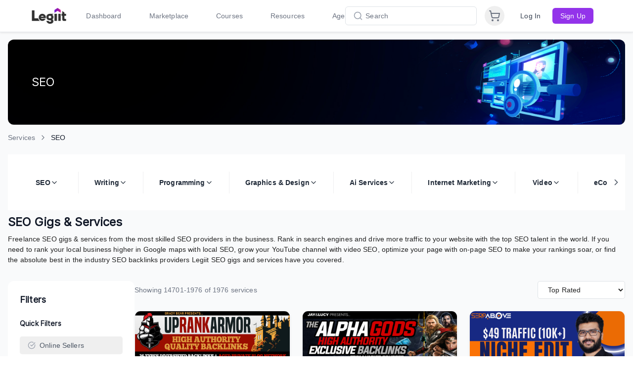

--- FILE ---
content_type: text/css
request_url: https://legiit.com/assets/sass/custom.css?v=173.54
body_size: 53207
content:
/* @font-face {
	font-family: 'lato-bold';
	src: url('../../../frontend/fonts/Lato-Black.ttf');
} */

body {
	font-size: 14px !important;
}

.form-popup input[type="text"],
.form-popup input[type="email"],
.form-popup input[type="password"] {
	margin-bottom: 10px !important;
}

.help-block {
	margin-bottom: 10px !important;
}

.error {
	color: #ff4343 !important;
}

.success {
	color: green;
}

.registersucess {
	text-align: center;
	padding-top: 10px;
	font-size: 17px;
}

.has-error .form-control:focus {
	border-color: #843534;
	-webkit-box-shadow: inset 0 1px 1px rgba(0, 0, 0, .075), 0 0 6px #ce8483;
	box-shadow: inset 0 1px 1px rgba(0, 0, 0, .075), 0 0 6px #ce8483;
}

.has-error .help-block,
.has-error .control-label,
.has-error .radio,
.has-error .checkbox,
.has-error .radio-inline,
.has-error .checkbox-inline,
.has-error.radio label,
.has-error.checkbox label,
.has-error.radio-inline label,
.has-error.checkbox-inline label {
	color: #a94442;
}

.has-success .form-control {
	border-color: #5cb85c;
}

.has-success .help-block,
.has-success .control-label,
.has-success .radio,
.has-success .checkbox,
.has-success .radio-inline,
.has-success .checkbox-inline,
.has-success.radio label,
.has-success.checkbox label,
.has-success.radio-inline label,
.has-success.checkbox-inline label {
	color: #3c763d;
}

/*
.form-group{
	margin-top:10px;
	}*/
.verify-warning {
	background-color: #fceac5;
	padding: 25px;
}

.alert-danger {
	color: #a94442;
	background-color: #f2dede;
	border-color: #ebccd1;
	padding: 20px;
}

.alert-success {
	color: #3c763d;
	background-color: #dff0d8;
	border-color: #d6e9c6;
	padding: 20px;
}

.resendemail {
	float: right;
}

h4.verifyemailtext {
	display: inline;
}

.resendemailalerticon {

	margin-right: 9px;
	height: 16px;
	width: 16px;
	margin-top: -3px;
}

.col-3 {
	float: left;
	width: 32.566%;
	clear: none !important;
}

input,
textarea,
select {
	color: #3e3c3c;
}

select {
	background-color: #fff;
}

.text-center {
	text-align: center;
}

.text-left {
	text-align: left;
}

.text-right {
	text-align: right;
}

.text-bold {
	color: #383333 !important;

}

.text-center-width {
	text-align: center;
	width: 100%;
}

.text-align-webkit-center {
	text-align: -webkit-center;
}

label.rl-label {
	font-size: 0.9em;
}

.small-btn {
	width: 100px !important;
	display: inline-block;
}

.box-border {
	border: 1px solid #eceeef;
}

.tab-disabled {
	color: #b3b3b3 !important;
	cursor: default;
}

/*.fullimage{
		width: 100%;
		}*/
.fullimage {
	width: 100%;
}

.inputfile {
	width: 0.1px;
	height: 0.1px;
	opacity: 0;
	overflow: hidden;
	position: absolute;
	z-index: -1;
}

.service-menu .sidebar-menu-item a {
	line-height: 40px;
}

.service-menu .sidebar-nav {
	height: 40px;
}

.service-menu .sidebar-menu .sidebar-menu-item {
	border-right: 0px solid #ebebeb;
}

.btn-right {
	width: 200px !important;
	float: right;
}

input,
textarea {
	font-size: 1.0em;
}

/*Bootstrap Table*/
/*
	.table {
		width: 100%;
		max-width: 100%;
		margin-bottom: 1rem;
	}
	.table th,
	.table td {
		padding: 0.30rem;
		vertical-align: top;
		border-top: 1px solid #eceeef;
	}
	.table thead th {
		vertical-align: middle;
		border-bottom: 2px solid #eceeef;
	}

	.table tbody + tbody {
		border-top: 2px solid #eceeef;
	}
	.table .table {
		background-color: #fff;
	}
	.table-sm th,
	.table-sm td {
		padding: 0.3rem;
	}
	.table-bordered th,
	.table-bordered td {
		border: 1px solid #eceeef;
	}
	.table-bordered thead th,
	.table-bordered thead td {
		border-bottom-width: 2px;
	}
	.table-striped tbody tr:nth-of-type(odd) {
		background-color: rgba(0, 0, 0, 0.05);
	}
	.table-hover tbody tr:hover {
		background-color: rgba(0, 0, 0, 0.075);
	}
	.table-active,
	.table-active > th,
	.table-active > td {
		background-color: rgba(0, 0, 0, 0.075);
	}
	.table-hover .table-active:hover {
		background-color: rgba(0, 0, 0, 0.075);
	}
	.table-hover .table-active:hover > td,
	.table-hover .table-active:hover > th {
		background-color: rgba(0, 0, 0, 0.075);
	}
	.table-success,
	.table-success > th,
	.table-success > td {
		background-color: #dff0d8;
	}
	.table-hover .table-success:hover {
		background-color: #d0e9c6;
	}
	.table-hover .table-success:hover > td,
	.table-hover .table-success:hover > th {
		background-color: #d0e9c6;
	}
	.table-info,
	.table-info > th,
	.table-info > td {
		background-color: #d9edf7;
	}
	.table-hover .table-info:hover {
		background-color: #c4e3f3;
	}
	.table-hover .table-info:hover > td,
	.table-hover .table-info:hover > th {
		background-color: #c4e3f3;
	}
	.table-warning,
	.table-warning > th,
	.table-warning > td {
		background-color: #fcf8e3;
	}
	.table-hover .table-warning:hover {
		background-color: #faf2cc;
	}
	.table-hover .table-warning:hover > td,
	.table-hover .table-warning:hover > th {
		background-color: #faf2cc;
	}
	.table-danger,
	.table-danger > th,
	.table-danger > td {
		background-color: #f2dede;
	}
	.table-hover .table-danger:hover {
		background-color: #ebcccc;
	}
	.table-hover .table-danger:hover > td,
	.table-hover .table-danger:hover > th {
		background-color: #ebcccc;
	}
	.thead-inverse th {
		color: #fff;
		background-color: #292b2c;
	}
	.table-inverse {
		color: #fff;
		background-color: #292b2c;
	}
	.table-inverse th,
	.table-inverse td,
	.table-inverse thead th {
		border-color: #fff;
	}
	.table-inverse.table-bordered {
		border: 0;
	}
	.table-responsive {
		display: block;
		width: 100%;
		overflow-x: auto;
		-ms-overflow-style: -ms-autohiding-scrollbar;
	}
	.table-responsive.table-bordered {
		border: 0;
	}

	#order-table th{
		border-bottom: none !important;
	}

	#order-table.table>tbody>tr>td,
	#order-table.table>tbody>tr>th,
	#order-table.table>tfoot>tr>td,
	#order-table.table>tfoot>tr>th,
	#order-table.table>thead>tr>td,
	#order-table.table>thead>tr>th {
		color: #545454 !important;
	}

	#order-details.table>tbody>tr>td,
	#order-details.table>tbody>tr>th,
	#order-details.table>thead>tr>td,
	#order-details.table>thead>tr>th {
		border-top: none;
		border-bottom: none;
	}

	*/

.button,
.cursor {
	cursor: pointer;
}

/* toggle button code */

.toggle {
	-webkit-box-sizing: border-box;
	-moz-box-sizing: border-box;
	box-sizing: border-box;
	display: block;
	height: auto;
	width: 7.5rem;
	margin: auto;
	cursor: pointer;
}

.toggle-input {
	display: none;
	margin: 0;
}

.toggle-off,
.toggle-on {
	height: 1.8125rem;
	width: 1.8125rem;
	color: rgba(46, 45, 44, 0.1);
	vertical-align: top;
	text-align: center;
	line-height: 1.8125rem !important;
}

.toggle-input:checked+.toggle-controller.default-success {
	border: 0.125rem solid rgba(108, 211, 61, 0.75);
	background: rgba(108, 211, 61, 0.375);
}

.toggle-input:checked+.toggle-controller.default-success:after {
	left: 1.5625rem;
}

.toggle-controller.default-success {
	position: relative;
	display: inline-block;
	height: 1.5625rem;
	width: 3.125rem;
	border: 0.125rem solid rgba(46, 45, 44, 0.05);
	-webkit-border-radius: 1.5625rem;
	-moz-border-radius: 1.5625rem;
	border-radius: 1.5625rem;
	-webkit-box-shadow: inset 0 0 0.1875rem rgba(46, 45, 44, 0.25);
	-moz-box-shadow: inset 0 0 0.1875rem rgba(46, 45, 44, 0.25);
	box-shadow: inset 0 0 0.1875rem rgba(46, 45, 44, 0.25);
	background: rgba(46, 45, 44, 0.025);
	-webkit-transition: all 0.25s ease;
	-moz-transition: all 0.25s ease;
	-o-transition: all 0.25s ease;
	transition: all 0.25s ease;
}

.toggle-controller.default-success:after {
	position: absolute;
	top: 0;
	left: 0;
	content: '';
	display: block;
	height: 1.5625rem;
	width: 1.5625rem;
	-webkit-border-radius: 1.5625rem;
	-moz-border-radius: 1.5625rem;
	border-radius: 1.5625rem;
	-webkit-box-shadow: 0 0.0625rem 0.125rem rgba(46, 45, 44, 0.2);
	-moz-box-shadow: 0 0.0625rem 0.125rem rgba(46, 45, 44, 0.2);
	box-shadow: 0 0.0625rem 0.125rem rgba(46, 45, 44, 0.2);
	background: white;
	-webkit-transition: all 0.25s ease;
	-moz-transition: all 0.25s ease;
	-o-transition: all 0.25s ease;
	transition: all 0.25s ease;
}

.toggle-off.active {
	color: red;
}

.toggle-on.active {
	color: green;
}

.togglealign {
	float: left;
}

/*end of toggle button code */

.deactivereason {
	display: none;
}

.securityanswer {
	display: none;
}

.input-container.thirdhalf {
	float: left;
	width: 32.85%;
	clear: none;
}

.form-box-item {
	padding: 28px 27px 44px !important;
	background-color: #fff;
	border: 1px solid #ebebeb;
	position: relative;
	margin-bottom: 29px;
}

.profilesave {
	float: right;
	max-width: 25%;
}

.profilecancel {
	float: right;
	max-width: 10%;
	background-color: #535d5f !important;
}

.frmGalleryService .pack-box .pin {
	top: 0px;
	left: 0px;
	cursor: pointer;
	z-index: 9999;
}

.frmGalleryService .pack-box {
	padding-top: 0px;
}



.frmGalleryService .pin {
	padding: 4px 9px;
	background-color: #ca4f1e;
	font-size: 0.7625em;
}

.price-info .dropdown {
	z-index: inherit;
	border: none;
}

.active-head-menu {
	color: #00d7b3;
}

select:disabled {
	background-color: #ebebe4;
}

.active-boarder {
	border-bottom: 4px solid green;
}

.service-menu .sidebar-menu .sidebar-menu-item a {
	height: auto;
	padding: 0 40px 0 40px;
}

.product-preview-image {
	overflow: hidden;
}

.no-pading {
	padding: 0px;
}

.dilivery-days,
.offering-details {
	color: #535d5f;
	font-size: 12px;
	padding: 4px 0px;
}

.offering-details {}

.accordion .accordion-item .accordion-item-content {
	padding: 10px 10px 10px 10px;
}

#myOverlay {
	position: fixed;
	height: 100%;
	width: 100%;
}

#myOverlay {
	background: black;
	opacity: .7;
	z-index: 10;
	display: none;
}

#loadingGIF {
	position: fixed;
	top: 50%;
	left: 50%;
	display: none;
	transform: translate(-50%, -50%);
	z-index: 10;
}

.profiledevs {
	font-size: 15px !important;
}

.starting_at {
	color: #888;
}

.text-header {
	/*color: #ff7200;*/
}

.td-gray-back {
	background-color: #f7f7f7;
	color: #292929;
	font-size: 12px;
	font-weight: bold;
}

.td-sky-back {
	background-color: #f4fbfc;
	text-align: center;
}

.td-white-back {
	text-align: center;
}

.compare-package .price {
	color: #55af55;
	font-size: 22px;
}

.compare-package .packagename {
	display: block;
	font-size: 22px;
	color: #545454;
}

.compare-head {
	background-color: #f7f7f7;
	font-size: 16px;
}

.compare-package td {
	border: 1px solid #eceeef;
	/*padding: 20px !important;
  width: 185px;
  min-width: 200px;*/
	min-width: 200px;
	max-width: 200px;
}

.compare-package td p {
	word-break: break-word;
	font-weight: normal;
	/*text-align: justify;*/
}

.compare-package td span {
	font-weight: 600;
}

.compare-package .button {
	width: 100%;
}

.product-info .information-layout .information-layout-item,
.author-profile .information-layout .information-layout-item {
	padding: 0px 0;
	border-bottom: none;
}

.sidebar-item .accordion h4 {
	margin-bottom: 0px;
}

.theme-color {
	color: #8A12DC !important;
}

.user-skills {
	display: inline-block;
	padding: 5px 10px;

	margin-right: 4px;
	border: 1px solid #c3c3c3;
	border-radius: 20px;
	font-size: 12px;
	margin-bottom: 5px;
}

.customize-sidebar .cart-total {
	padding: 0 0px 0 0px;
	height: 50px;
}

.customize-sidebar .subtotal {
	font-size: 1.0125em;
}

.customize-sidebar .line-separator {
	margin-bottom: 0px;
}

.customize-sidebar .cart-total p {
	line-height: 50px;
}

.cart .cart-item .cart-item-category {
	padding-top: 10px;
	width: 125px;
	padding-left: 20px;
}

.cart-item-category input[type="text"] {
	padding: 0 5px;
}

.white-bg {
	background-color: #fff !important;
}

.groupChk {
	float: left;
	padding-left: 20px;
}

.order-title {
	margin-bottom: 10px !important;
}

.order-txt {
	margin-bottom: 10px;
	color: gray;
}

.order-txt a {
	color: #00d7b3;
}

#legiit-timer {
	margin: 0px auto;
	width: 100%;
}

.profile-pic-point {
	cursor: default;
}

.service-item-home {
	cursor: default !important;
}

.already-regirstered {
	margin-top: 10px;
}

.already-regirstered a {
	color: black;
	font-size: 16px;
}

/*home page css*/
.sponsered {
	position: absolute;
	top: 19px;
	left: 194px;
	z-index: 1;
	width: 33%;

}

.custom-product-description {
	line-height: 14px !important;
	height: 30px;
	overflow: hidden;
}

/*.custom-text-header {
	display: inline-block;
	margin-bottom: 4px;
	height: 30px;
	overflow: hidden;
	}*/


/*end home page css*/

/*custom header changes*/
.custom-header {
	min-height: 25px;
	background-color: black;
	color: white;
	width: 100% !important;
	max-width: 100%;
	padding: 5px;
}

.custom-header-links {
	text-align: center;
}

.custom-header-links ul {
	display: inline-flex;
	margin-bottom: 0;
}

.custom-header-links ul li {
	padding: 0px 15px;
	list-style: none;
}

.custom-header-links ul li .fa {
	margin: 0px 10px;
}

.custom-header-links ul li a {
	color: white !important;
}

.custom-dropdown .dropdown-item {
	padding: 20px 20px 0 70px !important;
}

@media screen and (max-width: 770px) {
	.custom-header {
		display: none !important;
	}
}

/*end custom header changes*/

p {
	/*color: #312f30;
		font-size: 1.075em;*/
	word-break: break-word;
}

header .logo-mobile {
	width: 109px;
	height: 44px;
	top: 30px;
	left: 50%;
	transform: translateX(-50%);
	margin-left: 0px;
}

.mymenu .main-menu .menu-item>.content-dropdown,
.mymenu .main-menu .menu-item>.dropdown {
	top: inherit;
	left: inherit;
}

.pro-list .product-list {
	display: -webkit-box;
	display: -moz-box;
	display: -ms-flexbox;
	display: -webkit-flex;
	display: flex;
	-webkit-flex-wrap: wrap;
	flex-wrap: wrap;
}

@media screen and (max-width: 630px) {
	.pro-list .product-list {
		display: block;
	}
}

@media only screen and (max-width: 768px) {
	.post-paragraph {
		overflow-x: auto;
		overflow-y: hidden;
	}

	.information-layout {
		width: 30%;
		margin: 0 auto;
	}
}



.timestamp {
	color: #737070;
}

.bootstrap-tagsinput {
	width: 100%;
}

.bootstrap-tagsinput .label {
	display: inline;
	padding: .2em .6em .3em;
	font-size: 75%;
	font-weight: 700;
	line-height: 1;
	color: #fff;
	text-align: center;
	white-space: nowrap;
	vertical-align: baseline;
	border-radius: .25em;
}

.videoWrapper {
	position: relative;
	/*padding-bottom: 56.25%; /* 16:9 */
	/*padding-top: 25px;*/
	/*height: 0;*/
}

/*.videoWrapper iframe {
		position: absolute;
		top: 0;
		left: 0;
		width: 100%;
		height: 100%;
	}*/

.fullimage_video {
	width: 100%;
	max-height: 400px;
}

.price_range {
	display: -webkit-inline-box;
}

.price_range input {
	width: 90px;
}

.price_range img {
	background-color: #535d5f;
	cursor: pointer;
}

header .account-information .icon-bell {
	top: 1px;
}

header .account-information .icon-bell {
	font-size: 22px;
}

header .account-information .icon-bell .svg-arrow {
	top: 6px;
	right: -12px;
}

.head-notifications {
	background-color: #1cbdf9;
	padding: 25px;
}

.head-notifications h4 {
	display: inline;
	color: #fff;
}

.head-notifications a {
	float: right;
}

.head-notifications .icon-bell {
	font-size: 22px;
	color: #fff;
	vertical-align: middle;
	margin-right: 6px;
}

.sidebar-menu .pin {
	position: relative;
}

.sidebar-menu .pin.big {
	font-size: 12px;
}

.text-danger {
	color: #a94442 !important;
}

.payment-info .information-layout .information-layout-item p {
	font-size: 14px;
	line-height: 26px;
}

.logo-new {
	width: 70px;
	height: 70px;
	left: 50%;
	position: absolute;
	transform: translateX(-50%);
	top: 15px;
}

/*.banner-wrap {
  background: none;
  background-color: #2e3a3d;
  }*/

.left-30 {
	margin-left: 30px;
}

.color-gray {
	color: #8e8c8c;
}

.withdraw.headline form {
	margin-top: 0px;
}

/*
  label {
  	color: #252424;
  }
  */
.post-paragraph ul {
	list-style: inherit;
}

/*Main Menu Css*/
.main-menu-wrap .menu-bar,
.main-menu-wrap .main-menu {
	min-height: 60px;
}

.main-menu-wrap .main-menu .menu-item>a {
	line-height: 60px;
	padding: 0 20px;
}

.main-menu-wrap .main-menu .menu-item .svg-arrow {
	left: 8px;
}

.categories-menu .mymenu .main-menu .menu-item:nth-last-child(-n+4)>.content-dropdown,
.categories-menu .mymenu .main-menu .menu-item:nth-last-child(-n+4)>.dropdown {
	right: 0;
}

.main-menu-wrap.dark .main-menu .menu-item {
	position: relative;
}

@media screen and (max-width: 1260px) {
	.categories-menu {
		display: none;
	}
}

/*product slider*/

.home-product-slider-first {
	margin-top: 7%;
}

.home-product-slidshow {
	padding: 0px 0 0px !important;
}

.footer-right-link {
	right: 0 !important;
	left: inherit !important;
}

.full_width_div {
	width: 100%;
	display: -webkit-flex;
	/* Safari */
	display: flex;
}

.full_width_div .form-group {
	-webkit-flex: 1;
	/* Safari 6.1+ */
	-ms-flex: 1;
	/* IE 10 */
	flex: 1;
	padding-right: 5px;
}

.full_width_popup {
	width: 650px !important;
}

@media only screen and (max-width: 767px) {
	.full_width_div {
		display: block;
	}

	.full_width_popup {
		width: 90% !important;
	}
}

.is_favorite .circle.secondary {
	background-color: orange !important;
}

.price.larger {
	font-size: 2.375em;
}


.top-nav {
	color: grey !important;
	font-size: 15px !important;
	line-height: normal !important;
}

.top-svg-arrow {
	fill: #717f82 !important;
	position: relative;
	right: 0px !important;
	-webkit-transform: rotate(90deg) !important;
	transform: rotate(90deg) !important;
	transition: all .2s ease-in-out !important;
	width: 8px !important;
	height: 8px !important;
	cursor: pointer !important;
}

.main-menu-wrap.dark {
	background-color: #fff !important;
}

.main-menu-wrap.dark .main-menu .menu-item>a {
	color: #2b373a !important;
}

.main-menu-wrap.dark .main-menu .menu-item {
	border-right-color: #fff !important;
}

.search-form input[type="image"] {
	right: 11px !important;
	width: 25px !important;
	padding-top: 6px !important;
}

.sortby-listing .sort_by {
	color: black;
}

.user-avatar .seller-level {
	margin-top: -20px;
}

.sidebar-stricky {
	position: fixed;
	top: 0px;
	/*right: 54px;*/
	width: 26%;
	z-index: 20;
	background-color: #fff;
}

.sidebar-item.author-bio .user-avatar-wrap {
	margin-bottom: 20px;
}

.product-list .product-item .user-rating .text-header {
	margin-top: 0px;
}

.product-list .product-item .user-rating .text-header span {
	color: gray;
}

.sidebar-item.author-bio .text-header,
.sidebar-item.author-bio .text-oneline {
	margin-bottom: 0px;
}

.product-info .accordion .accordion-item .accordion-item-content p {
	margin-bottom: 0px;
}

.sidebar-overflow {
	/*height: 700px;
	overflow: auto;*/
}

.sidebar-overflow::-webkit-scrollbar-track {
	-webkit-box-shadow: inset 0 0 6px rgba(0, 0, 0, 0.3);
	background-color: #F5F5F5;
}

.sidebar-overflow::-webkit-scrollbar {
	width: 5px;
	background-color: #F5F5F5;
}

.sidebar-overflow::-webkit-scrollbar-thumb {
	border-radius: 10px;
	-webkit-box-shadow: inset 0 0 6px rgba(0, 0, 0, .3);
	background-color: #e4e4e4;

}

.total-reviews {
	float: right;
	font-size: 0.75em;
	line-height: 1.16667em;
	color: gray;
	clear: right;
	font-weight: 700;
	margin-top: -3px;
}

.user-avatar {
	position: relative;
}

.user-avatar .seller-online {
	position: absolute;
	height: 12px;
	width: 12px;
	background-color: #4CAF50;
	border-radius: 50%;
	display: inline-block;
	top: -3px;
	right: 0px;
	border: 2px solid #ffffff;
}

.user-avatar .course-seller-online {
	position: absolute;
	height: 15px;
	width: 15px;
	background-color: #4CAF50;
	border-radius: 50%;
	display: inline-block;
	top: 2px;
	margin-left: -31px;
	border: 2px solid #ffffff;
}

.user-avatar .course-seller-online-right {
	position: absolute;
	height: 15px;
	width: 15px;
	background-color: #4CAF50;
	border-radius: 50%;
	display: inline-block;
	top: 0px;
	margin-left: -15px;
	border: 2px solid #ffffff;
}

/*Custom Order*/
.custom-desc {
	height: 40px !important;
}

.right-btn {
	float: right;
	width: 150px !important;
}

.emojione {
	width: 25px !important;
	height: 25px !important;
}

.emoji-picker-icon {
	font-size: 20px !important;
}

.read_order {
	background-color: #EDEDED;
}

.custom-margin-top {
	margin-top: 10px;
}

.custom-clearfix-margin-top {
	margin-top: 1.5rem !important;
}

.custom-hearder-margin-top {
	margin-top: 15%;
}

.custom-padding-margin-top {
	padding-top: 2%;
}

.custom-width-search {
	/* width: 12% ! important; */
	margin-right: 12px;
}

.text-color-white {
	color: white;
}

.text-color-white:hover {
	color: white;
}

@media (max-width: 800px) {
	.custom-width-search {
		/* max-width: 25% ! important; */
		margin-right: 12px;
	}
}

/* .send-request-buttom {
	width: 100%;
	border-radius: 5px;
	border-color: transparent;
	padding: 5.5px 10px;
	background: linear-gradient(90deg, #35abe9, #08d6c1);
	border: none;
	color: #fff;
	font-size: 1rem;
	cursor: pointer;
} */

.view-custom-orders {
	width: 50%;
	border-radius: 5px;
	border-color: transparent;
	padding: 5.5px 10px;
	background: linear-gradient(90deg, #35abe9, #08d6c1);
	border: none;
	color: #fff;
	font-size: 1rem;
}

.send-request-buttom-new {
	width: 100%;
	border-radius: 5px;
	border-color: transparent;
	padding: 5.5px 10px;
	background: #8a12dc;
	border: none;
	color: #fff;
	font-size: 1rem;
}

.send-request-buttom-new:hover {
	background-color: #6C13A9;
	color: #fff !important;
}

.cancel-request-buttom {
	width: 100%;
	border-radius: 5px;
	border-color: transparent;
	padding: 5.5px 10px;
	background: linear-gradient(90deg, #ef3d4e, #ff8e98);
	border: none;
	color: #fff;
	font-size: 1rem;
}

.send-request-buttom:hover {
	color: #fff;
}

.cancel-request-buttom:hover {
	color: #fff;
}

.img-max-height {
	max-height: 80px;
}

.no-service-found {
	color: #a05858;
	font-size: 20px;
	text-align: center;
}

.clearfix {
	clear: both;
}

.comment-reply-text {
	font-style: italic;
	font-size: 12px;
	padding-left: 20px;
}

.comment-reply-btn {
	padding: 5px 10px 5px 10px;
	color: #fff;
	border-radius: 4px;
	font-size: 12px;
	font-weight: 600;
}

.comment-reply-btn-a {
	padding: 8px;
	cursor: pointer;
	color: #fff !important;
	border-radius: 6px;
	font-size: 12px;
	font-weight: 600;
}

.submit-reply-loader {
	width: 20px;
	height: 20px;
	width: 45px;
	height: 45px;
	margin-left: 3%;
	display: none;
}

.pull-right {
	float: right !important;
}

.paginate-center {
	padding-top: 5px;
	margin: 0 auto;
	display: table;
}

.slick-slide img {
	cursor: pointer;
}

.review-edit-log {
	margin: 20px 0px 20px 0px;
}

.NoServicesAreAvailable {
	color: red;
	font-size: 30px;
}

.custom-danger-btn {
	width: auto;
	border-radius: 5px;
	border-color: transparent;
	padding: 5.5px 10px;
	background: linear-gradient(90deg, #ef3d4e, #ff8e98);
	border: none;
	color: #fff;
	font-size: .7rem;
	cursor: pointer;
}

.custom-sucess-btn {
	width: auto;
	border-radius: 5px;
	border-color: transparent;
	padding: 5.5px 10px;
	background: linear-gradient(90deg, #7e27ba, #9c27b0c7);
	border: none;
	color: #fff;
	font-size: .7rem;
	cursor: pointer;
}

.default-btn {
	background: #8a12dc;
	color: #fff;
	cursor: pointer;
}

.default-btn:hover{
	color: #fff !important;
}

.display-block {
	display: block;
}

.back-button-width {
	width: 130px;
}

.product-quantity .input-group,
.extra-block .input-group,
.add-extra-row .input-group {
	width: 75%;
}

.product-quantity .fa,
.extra-block .fa,
.add-extra-row .fa {
	font-size: 8px;
}

.product-quantity .btn,
.extra-block .btn,
.add-extra-row .extra-block {
	font-size: 10px;
	background-color: #e7e7e7;
}

.product-quantity .input-number,
.extra-block .input-number,
.add-extra-row .input-number {
	width: 34px;
	height: 29px;
	flex: 0 0 auto;
	padding: 0;
	text-align: center;
}

#show_discount {
	color: green;
	display: none
}

#show_discount_error {
	color: red;
	display: none
}

.qty-color {
	color: #376ff4;
}

.from-wallet-chk {
	display: block !important;
	line-height: 21px;
}

.from-wallet-chk .label-check {
	font-size: 14px;
}

.hyperlink-color-none {
	color: inherit;
}

.hyperlink-color-none:hover {
	color: inherit;
}

.dissable-hyperlink {
	pointer-events: none;
	cursor: default;
}

.order-success-message {
	display: none;
}

#question_list_modal #loadingGIF {
	z-index: 999999999 !important;
}

#submit_my_question .save-answer-parent {
	padding: 15px;
	margin-bottom: 15px !important;
}

#submit_my_question .save-answer {
	float: right;

}

#submit_my_question .custom-browse-filename {
	margin-left: 10px;
	margin-top: 5px;
}

#submit_my_question .custom-file-error,
#submit_my_question .required-error,
#submit_my_question .required-error-checkbox {
	display: none;
	color: red;
}

#submit_my_question .bottom-button {
	display: -webkit-inline-box;
	float: right;
}

#submit_my_question .custom-footer {
	left: 0;
	width: 100%;
	border-top: 1px solid #e5e5e5;
	background-color: white;
	padding: 5px 0px 75px 0px;
}

#submit_my_question .custom-body {
	overflow: auto !important;
	max-height: 400px;
}

#submit_my_question .required-error-checkbox {
	float: left;
	margin: 10px 50px;
}

#submit_my_question .img-brows {
	width: 170px !important;
	background-color: #3b7cff;
	color: #fff;
	text-align: center;
	padding: 4px 0px;
}

#submit_my_question .custom-pack-box {
	display: inline-flex;
}



#submit_my_question .save-answer-parent {
	padding: 15px;
	margin-bottom: 15px !important;
}

#submit_my_question .save-answer {
	float: right;

}

#submit_my_question .bottom-button {
	display: -webkit-inline-box;
	float: right;
}

#submit_my_question .custom-footer {
	left: 0;
	width: 100%;
	border-top: 1px solid #e5e5e5;
	background-color: white;
	padding: 5px 0px 75px 0px;
}

#submit_my_question .custom-body {
	overflow: auto !important;
	max-height: 400px;
}

#submit_my_question .required-error-checkbox {
	display: none;
	color: red;
	float: left;
	margin: 10px 50px;
}

.white-color {
	color: #fff !important;
}

.cus-alert-left {
	display: inline-block;
}

.cus-alert-right {
	display: inline-block;
	float: right;
}

/*.br-theme-css-stars .br-widget a {
    width: 50px !important;
    height: 50px !important;
    font-size: 50px !important;
    }*/

.remove-image-pin {
	position: absolute;
}

.pack-box .pdf-width {
	width: 60px;
}

.pack-box .bring-button-forward {
	z-index: 99 !important;
}

.custom-block-section {
	background: #f8f8f8;
	padding-bottom: 4%;
}

.margin-bottom-null {
	margin-bottom: 0px;
}

.review-margin-buyer {
	margin-top: 5px !important;
	margin-bottom: 0px;
}

.review-margin-seller {
	margin-top: 5px !important;
	margin-bottom: 0px;
	margin-left: 20px;
}

.coupon-class .custom-margin-top {
	margin-top: -15px;
}

.display-none {
	display: none
}

.alert-vacation-mode {
	background-color: #FFEFB5;
	/*height: 35px;*/
	display: block;
	padding: 8px 30px;
	color: #2b373a;
	font-size: 0.875em;
	font-weight: 700;
	/*line-height: 38px;*/
	transition: all .15s ease-in-out;
}

.alert-vacation-mode a {
	color: #2972BA;
}

.alert-review-edition {
	background-color: #cbcbcb;
	display: block;
	padding: 8px 30px;
	color: #ffffff;
	font-size: 0.875em;
	font-weight: 700;
	transition: all .15s ease-in-out;
}

.alert-review-edition a {
	color: #2972BA;
}

.announcement-mode {
	background-color: #d7f2fd;
	display: block;
	padding: 8px 30px;
	color: #2b373a;
	font-size: 0.875em;
	font-weight: 700;
	transition: all .15s ease-in-out;
}

.announcement-mode a {
	text-decoration: none !important;
	color: #2b373a;
}

.reviewupdate .reply {
	margin-top: 65px;
}

.text-word-wrap {
	/*white-space: pre-wrap;*/
	word-wrap: break-word;
}

.custom .bottom-padding {
	padding-top: 5px;
	padding-bottom: 5px;
}

.custom .margin-top-5 {
	margin-top: 4px;
}

.custom .custom-top-space {
	margin-top: 30px;
}

.custom .custom-reply-text {
	color: black;
}

.custom .custom-cart-payment-detail {
	width: auto;
	border-radius: 5px;
	border-color: transparent;
	padding: 5.5px 10px;
	background: linear-gradient(90deg, #35abe9, #08d6c1);
	border: none;
	color: #fff;
	font-size: 1.05em;
	cursor: pointer;
}

.float-left {
	float: left;
}

.dispute-user-avatar img {
	border-radius: 50%;
	width: 65%;
}

.date-timestamp-font {
	font-size: 10px;
}

.text-body {
	color: #333333;
	font-size: 13px;
	margin-bottom: 8px;
	font-family: 'circular-medium';
}

.custom-padding-zero {
	padding: 0px !important;
}

.custom-width-auto {
	width: auto !important;
}

.custom-width-max {
	width: max-content !important;
}

.display-inline {
	display: inline-block;
}

.hover-color-white:hover {
	color: white;
}

.pagination {
	display: flex;
	justify-content: center;
}

.pagination li {
	display: inline-block;
}

.word-break {
	word-break: break-word !important;
}

.custom-small-user-avtar {
	width: 75px !important;
	height: auto !important;
}

.custom-black-button {
	background: #2b373a !important;
}

.custom .custom-profile-text span {
	font-family: 'circular-medium';
	color: #262F3F;
	font-size: 11px;
}

.custom .custom-sidebar-header {
	color: #2b373a;
	font-size: 14px;
	font-weight: 700 !important;
	font-family: "Titillium Web", sans-serif;
}

.custom .custom-sidebar-subheader {
	word-break: break-word !important;
	font-size: 0.71em;
	line-height: 18px;
}

.custom .custom-filter-box {
	border-right: 1px solid #80808061;
	position: relative;
	padding: 20px;
}

@media screen and (max-width: 600px) {
	.custom-responsive {
		margin-top: 50px;
	}

	.custom .custom-filter-box {
		border-right: 0px solid #80808061;
		border-bottom: 1px solid #80808061;
		position: relative;
		padding: 20px;
	}
}

.custom .custom-filter-box-end {
	border-right: 0px;
	position: relative;
	padding: 20px;
}

.custom .no-service-found-margin-left {
	margin-left: 15px;
}

.min-description-height {
	height: 42px;
	overflow: hidden;
}

.min-title-height {
	/* height: 38px; */
	height: 34px;
	overflow: hidden;
	display: -webkit-box;
	-webkit-line-clamp: 2;
	-webkit-box-orient: vertical;
}

.custom .custom-cart-font-padding {
	margin-bottom: 0px !important;
}

.subcategory-list .active a,
.subcategory-list .active span {
	color: #5dd8be;
}

.custom .custom-transaction-margin-top {
	margin-top: 5%;
}

.custom .custom-avtar-width {
	width: 10% !important;
}

.custom .custom-avtar-top-margin {
	margin-top: 5px;
}

.custom .custom-avtar-left-margin {
	padding-left: 50px;
}

.custom .custom-user-profile-dropdown {
	min-width: 220px !important;
	/*min-width: 200px !important;*/
}

.custom .custom-user-profile-width {
	width: 15px !important;
}

.custom .custom-dropdown-icon-size {
	font-size: 14px;
}

.custom .custom-filte-header {
	font-weight: 500;
	font-size: 20px;
	color: #183320;
	font-family: 'Inter-regular' !important;
}

.custom .custom-grey-font {
	color: grey;
}

.custom .custom-payment-button-size {
	height: 35px;
}

.custom .custom-bold-header td {
	font-weight: bold;
}

.custom .custom-cart-total {
	padding-top: 5px;
	padding-bottom: 5px;
}

.custom .custom-title-complete-order {
	font-size: 15px;
	color: #333;
}

.custom .custom-default-title a {
	color: #2b51b7 !important;
}

.custom .custom-default-user-name a {
	color: #439cf5 !important;
}

.custom .custom-default-service-name a {
	color: #2d8cea !important;
}

.table-header-text-center th {
	text-align: center !important;
}

.table-row-text-center td {
	text-align: center !important;
}

.bootbox-confirm .bootbox-body {
	font-weight: bolder !important;
	font-family: 'Inter-semiBold' !important;
}

.bootbox-confirm .modal-footer button {
	color: #fff;
	background-color: #8A12DC;
	border-color: #8A12DC;
	border-radius: 8px;
	min-height: 44px;
	font-family: 'Inter-semiBold' !important;
}

.bootbox-confirm .modal-footer button:hover {
	background-color: #6C13A9;
}

.custom-primary {
	color: #fff !important;
	background-color: #4fb2e4 !important;
	border-color: #4dace9 !important;
}

.custom .custom-dilivery-days-width {
	width: 130px !important;
}

.new-head-notifications {
	background-color: #57207d !important;
	height: 35px;
	display: block;
	padding: 0 30px;
	color: #ffffff !important;
	font-size: 0.875em;
	font-weight: 700;
	line-height: 38px;
	transition: all .15s ease-in-out;
	display: flex;
	justify-content: center;
}

.new-order-title {
	color: #ffffff;
}

.new-order-title:hover {
	color: #ffffff;
	/* cursor: default; */
}

.view-new-order-button {

	border-radius: 5px;
	border-color: transparent;
	padding-top: 8px !important;
	margin-left: 18px !important;
	padding: 5.5px 12px;
	background: #2b373a !important;
	border: none;
	color: #fff;
	font-size: 12px;
	height: 25px;
}

.view-new-order-button:hover {
	color: #fff;
}

.custom .custom-full-width {
	width: 100% !important;
}

.custom .custom-webkit-full-width {
	width: -webkit-fill-available !important;
}

.custom .custom-boost-button-width {
	width: 90% !important;
}

.custom .custom-bottom-border {
	margin-left: 0px !important;
	margin-right: 0px !important;
	border-bottom: 1px solid rgba(0, 0, 0, .125);
}

.custom .custom-detail-service-title {
	padding-bottom: 6px !important;
	padding-top: 30px !important;
	color: #333333 !important;
}

.custom .custom-detail-service-title h5 {
	margin-left: -15px !important;
}

.custom .custom-detail-service-favorite {
	margin-top: 25px !important;
}

.custom-word-break {
	word-break: break-word;
}

.custom-promo-error {
	margin-left: -15px;
	color: rgb(169, 68, 66);
	font-family: sans-serif;
	font-size: 11px;
}

.custom .custom-top-border {
	border-top: 1px solid rgba(0, 0, 0, .125);
	padding-top: 15px;
}

.custom .chat-message-padding {
	padding: 15px !important;
}

.filter-header {
	box-shadow: inset 0 5px 13px -5px #1b1ca7 !important;
}

.custom .order-no-default {
	color: rgba(51, 51, 51, 0.7) !important;
	text-decoration: underline !important;
}

.text-header:hover {
	color: #333333;
}

.order-not-started-alert {
	color: red;
	font-size: 15px;
	padding-top: 5px;
	padding-bottom: 5px;
}

.custom-chat .download-icon {
	font-size: 25px !important;
}

/*.request_from_account  input[type="radio"] {
    	-ms-transform: scale(1.8);
    	-webkit-transform: scale(1.8);
    	transform: scale(1.8);
    	margin-right: 10px;
    	cursor: pointer;
    }
    .request_from_account  label{
    	margin-right: 15px;
    	cursor: pointer;
    }*/
.request_from_account li {
	width: 100px !important;
}

.verify-otp button {
	border-radius: 0px 5px 5px 0px;
	background: #409897;
	border-color: #409897;
	font-family: 'Lato';
	font-size: 15px;
	font-weight: bold;
}

.verify-otp .btn-primary:not(:disabled):not(.disabled).active,
.verify-otp .btn-primary:not(:disabled):not(.disabled):active,
.show>.verify-otp.btn-primary.dropdown-toggle {
	color: #fff;
	background-color: #409897;
	border-color: #409897;
}

.verify-otp .btn-primary:hover {
	color: #fff;
	background-color: #409897;
	border-color: #409897;
}

.withdraw-width {
	width: 50%;
}

.center-block {
	text-align: center;
	display: block;
}

.round-button {
	border-radius: 50%;
	background-color: #e6e6e6;
	border: none;
	color: #8a12dc;
	/*padding: 20px;*/
	text-align: center;
	text-decoration: none;
	display: inline-block;
	font-size: 14px;
	margin: 8px 8px;
	font-weight: bold;
	outline: none;
	cursor: pointer;
	width: 60px;
	height: 60px;
}

.round-button:focus {
	outline: none;
}

.round-button.selected {
	background-color: #8a12dc;
	color: white;
}

.group-before-text {
	background-color: #8a12dc;
	border: 1px solid #8a12dc;
	color: #fff;
	height: 35px;
}

.verify-container {
	width: 45%;
	margin-right: auto;
	margin-left: auto;
	padding: 60px 30px;
	border: 1px solid #e3e3e3;
	border-radius: 5px;
	box-shadow: 1px 1px 2px 1px #e3e3e3;
}

.verify-app-container {
	width: 45%;
	margin-right: auto;
	margin-left: auto;
	padding: 20px 30px;
}

.text-auth {
	font-size: 18px;
	color: #454545;
}

.container-main {
	margin-top: 120px;
	margin-bottom: 120px;
}

.otp-div .btn-link {
	letter-spacing: 0.5px;
	font-weight: 700 !important;
}

.otp-div .btn-link:hover {
	text-decoration: none !important;
}

.text-m-number {
	color: #454545;
	font-size: 16px;
	letter-spacing: 0.5px;
}

.width-150 {
	width: 150px;
}

/* .custommodel-new .close {
	color: #fff;
	background-color: #1f42a9;
	border-radius: 50%;
	width: 35px;
	height: 36px;
	font-size: 20px;
	position: absolute;
	right: 20px;
	top: 26px;
	vertical-align: middle;
} */

.custommodel-new .close:not(:disabled):not(.disabled):focus,
.custommodel-new .close:not(:disabled):not(.disabled):hover {
	/* color: #fff; */
	text-decoration: none;
	opacity: .75;
}

.custommodel-new .modal-header .close {
	padding: 0.5rem;
	margin: -1rem -1rem -1rem auto;
}

.custommodel-new .modal-content {
	border-radius: 1.3rem;
	border: none;
}

.custommodel-new input,
.custommodel-new select {
	background-color: #e6e6e6;
	color: #8a12dc;
	border: none !important;
}

.custommodel-new .form-control:focus {
	color: #3157b8;
	background-color: #e6e6e6;
	/* border-color: #80bdff;*/
	outline: 0;
	box-shadow: none;
}

.custommodel-new .modal-header {
	/*  display: -ms-flexbox;
	    display: flex;
	    -ms-flex-align: start;
	    align-items: flex-start;
	    -ms-flex-pack: justify;
	    justify-content: space-between;
	    padding: 1rem;
	    border-bottom: 1px solid #e9ecef;

	    border-radius: 15px 15px 0 0;*/
	border-top-right-radius: 15px;
	border-top-left-radius: 15px;
}

.mobile-height {
	height: 30px;
}

.is-combined-discount,
.custom-chk {
	display: block;
	position: relative;
	width: 100%;
}

.is-combined-discount .detail-box,
.custom-chk .detail-box {
	width: 94%;
	display: inline-block;
	display: inline-block;
	vertical-align: top;
	float: none;
	padding-left: 35px;
	padding-top: 3px;
}

.bv-form .help-block {
	display: table-row;
}

.fa-security {
	color: #8e8e8e;
}

.people-text {
	font-size: 18px;
}

.width-310 {
	width: 310px;
}

/* Start : Become Premium Seller */
.bcmseller h4,
.bcmseller h5,
.bcmseller p {
	color: #333333
}

.bcmseller h5 {
	font-weight: 500;
}

.bcmseller.process-pay {
	margin-top: 40px;
}

.bcmseller.process-pay .pro-btn {
	padding: 15px 15px;
	font-size: 1.2rem;
}

.greenbullets {
	list-style: none;
	width: 100%;
	margin-top: 30px;
}

ul.greenbullets li {
	padding-right: 70px;
	margin-bottom: 20px;
	width: 49%;
	display: inline-block;
	vertical-align: top;
}

ul.greenbullets li::before {
	content: "\2022";
	color: #08d6c1;
	font-weight: bold;
	display: inline-block;
	width: 13px;
	margin-left: -20px;
	font-size: 18px;
	position: absolute;
	line-height: 1;
}

.greenbullets .boldcust {
	font-weight: 600;
	margin-bottom: 5px;
}

@media (max-width: 1199px) {
	ul.greenbullets li {
		padding-right: 40px;
	}
}

@media (max-width: 991px) {
	ul.greenbullets {
		margin-bottom: 0;
	}

	ul.greenbullets li {
		margin-bottom: 15px;
	}
}

@media (max-width: 767px) {
	ul.greenbullets {
		padding-left: 20px;
	}

	ul.greenbullets li {
		margin-bottom: 10px;
		width: 100%;
		padding-right: 0px;
	}

	.bcmseller h4 {
		font-size: 20px;
	}

	.bcmseller h5 {
		font-size: 18px;
	}

	.bcmseller.process-pay .pro-btn {
		padding: 15px 15px;
    	font-size: 1.2rem;
	}
}

/* End : Become Premium Seller */

.recurring-lable {
	background-color: #673AB7;
	display: inline;
	padding: .4em 1em .4em;
	font-size: 75%;
	font-weight: 700;
	line-height: 1;
	color: #fff;
	text-align: center;
	white-space: nowrap;
	vertical-align: baseline;
	border-radius: .25em;
}

#terms .text-justify {
	text-align: justify;
}

#terms ul.text-justify li {
	padding-left: 20px !important;
	line-height: 20px;
}

#terms ol.text-justify li {
	padding-left: 20px !important;
	line-height: 20px;
}

#terms .text-dark {
	color: #3a494d;
}

#terms {
	padding: 50px 100px 50px 100px;
}

#terms h3 {
	padding-bottom: 15px;
}

#tearms-of-use-popup .modal-body {
	overflow: auto;
	height: calc(70vh);
}

@media (min-width: 601px) and (max-width: 950px) {
	#tearms-of-use-popup .modal-body {
		overflow: auto;
		height: calc(40vh);
	}
}

@media (max-width: 600px) {
	.mobile-tearms-of-use-popup .modal-body {
		max-height: calc(80vh - 270px) !important;
	}

	.mobile-tearms-of-use-popup {
		max-height: calc(80vh) !important;
		width: calc(80vw) !important;
		margin: 10% !important;
	}
}

.text-deposite-msg {
	font-size: 15px;
	color: #686868;
	margin-top: 10px;
}


/******** Custom CSS *******/
.upgrade_none {
	display: none !important;
}

.headerProfile {
	position: relative;
	margin-top: 10px;
	display: inline-block;
}

.premiumBadgeHeader {
	position: absolute;
	/* right:35px; */
	top: 25px;
	text-align: center;
	border-radius: 30px 30px 30px 30px;
	color: white;
	padding: 5px 10px;
	font-size: 20px;
	margin-top: -25px;
}

.checkButton {
	margin-top: 15px;
}

.checked {
	color: #62bcc7;
}

.unchecked {
	color: #bfbfbf;
}

.package_name {
	color: #62bcc7;
}



.newClass {
	display: inline-flex;
}

.searchText1 {
	padding-right: 0px;
}

.selectStatus {
	padding-left: 5px;
	padding-right: 5px;
}

.create-new-service {
	padding-right: 5px;
}

.premiumBadgeHeader1 {
	position: absolute;
	right: 35px;
	top: 25px;
	text-align: center;
	border-radius: 30px 30px 30px 30px;
	color: white;
	padding: 5px 10px;
	font-size: 20px;
	margin-top: -25px;
}

/****************************/
.mobile-pricing-section {
	display: block;
    float: left;
    width: 100%;
}

.desktop-pricing-section {
	display: none;
}

/*begin : product details page*/
@media (min-width: 767px) {
	.mobile-pricing-section {
		display: none;
	}

	.desktop-pricing-section {
		display: block;
	}
}

/*end : product details page*/

/*begin :header anouncement*/
.announcement-icon {
	color: #3f9b41;
}

/*end :header anouncement*/

/*begin: Cart page degin change*/
.cart-header-new {
	padding-top: 2% !important;
	padding-bottom: 2% !important;
	background: #5251e4 !important;
	background-image: linear-gradient(36deg, #554fe2, #3b6af3) !important;
}

.cart-header-new .heading {
	font-size: 20px;
}

.cart-header-new span {
	margin-left: 40px;
	padding: 9px 38px;
	background-color: #544ce3;
	border-radius: 20px;
	color: #60dfbb;
}

.cart-header-new .circle-icon {
	background: #3e66f3;
	padding: 30px;
	border-radius: 50%;
	background: #3e66f3;
	padding: 12px;
	border-radius: 50%;
	font-size: 14px;
	margin-right: 16px;
}

.cart-item-block {
	padding: 26px 0px 10px 0px;
	border-radius: 15px;
	box-shadow: 2px 0px 20px 5px #f5f5f5;
	margin-bottom: 25px;
}

.cart-item-block.campaign-item {
	padding: 10px 0px 10px 0px;
	border-radius: 15px;
	box-shadow: 2px 0px 20px 5px #f5f5f5;
	margin-bottom: 25px;
}

.cart-item-block .text-title {
	color: #707170;
	font-size: 16px;
	margin-bottom: 4px;
	font-weight: bold;
	word-wrap: break-word;
	max-width: 90%;
}

.cart-item-block .text-package {
	font-size: 13px;
	padding: 0px;
}

.cart-item-block .text-package-desc {
	font-size: 13px;
	padding: 0px;
}

.cart-item-block .price-block {
	margin-top: 10px;
}

.cart-item-block .delivery-icon {
	padding-right: 18px;
	display: inline-block;
	font-size: 26px;
	color: #cecece;
}

.cart-item-block .delivery-days {
	display: inline-block;
	position: absolute;
	top: 5px;
	font-size: 16px;
}

.cart-item-block .btn-package-summary {
	color: #f08350;
	border: 1px solid #f08350;
	border-radius: 20px;
	font-size: 14px;
	font-weight: bold;

}

.cart-item-block .text-plan-price {
	/*margin-top: 15px;
	margin-bottom: 15px;*/
	margin-top: 5px;
	font-size: 28px;
}

.cart-item-block .product-quantity {
	margin-top: 15px;
	margin-bottom: 15px;
}

.right-cart-box {
	background-color: #eef9e9;
	border: none !important;
	border-radius: 20px;
	font-size: 12px;
}

.right-cart-box.customize {
	background-color: #f5f5f6;
}

.right-cart-box hr {
	border-color: #73cc5c;
}

.right-cart-box.customize hr {
	border-color: #cdcfcc;
}

.right-cart-box .cart-summary-title {
	font-size: 16px;
}

.right-cart-box .cart-bold {
	font-weight: bold;
	font-size: 14px;
}

.right-cart-box .cart-total {
	color: #5dc333;
	font-weight: bold;
	font-size: 14px;
}

.right-cart-box .total-amt {
	font-size: 20px;
}

.cart-item-block .white-bg {
	background-color: #f5f5f5 !important;
}

.cart-item-block .product-quantity .input-number {
	width: 60px;
	height: 29px;
	font-size: 16px;
}

.cart-item-block .extra-block .input-number,
.cart-item-block .add-extra-row .input-number {
	width: 40px;
	height: 28px;
}

/* .cart-item-block .row-delete .fa{
	color: #cecece;
    font-size: 21px;
    position: absolute;
    top: -21px;
    right: 10px;
} */
.cart-item-block .row-delete .fa {
	color: #cecece;
	font-size: 14px;
}

.cart-item-block .extra-title {
	padding: 10px;
	background-color: #f5f5f5;
	cursor: pointer;
	margin-bottom: 5px;
}

.cart-item-block .extra-title a {
	color: #707170;
	font-weight: bold;
}

.cart-item-block .extra-title.active a {
	color: #5cc132;
}

.add-on-extra-list .extra-title a {
	float: left;
}

.add-on-extra-list .extra-title {
	padding: 10px 22px;
}

.cart-item-block .extra-title .fa {
	color: #bebbbb;
	padding-right: 10px;
	font-size: 18px;
}

.cart-item-block .extra-title.active .fa {
	color: #5cc132;
}

/*.cart-item-block .extra-detail{
	border: 1px solid #f5f5f5;
}*/
.extra-detail .product-quantity .input-group,
.extra-detail .extra-block .input-group,
.extra-detail .add-extra-row .input-group {
	width: 100%;
}

.extra-detail .extra-block {
	padding: 10px;
}

.cart-item-block .volume-discount span {
	display: block;
}

.cart-item-block .recurring-lable-img {
	background-color: rgba(240, 131, 80, 0.82);
	display: inline;
	color: #fff;
	padding: 2px 5px;
	border-radius: 4px;
	position: absolute;
	top: 0px;
	right: 5px;
	font-weight: bold;
}

.slider-bg {
	/* background-color: #f9f9f9; */
	padding: 10px 10px;
	/* margin-top: 12px; */
}

.interested-title {
	text-align: center;
	font-size: 20px;
	padding-bottom: 10px;
}

.prduct-cart-btn {
	padding-bottom: 12px;
}

.prduct-cart-btn .fa {
	padding-right: 12px;
}

.prduct-cart-btn a {
	display: inherit;
}


.service-extra-model .modal-header .close .fa {
	font-size: 18px;
	position: absolute;
	top: 5px;
	right: 5px;
}

.service-extra-model .thumbnail img {
	height: 80px !important;
}

.service-extra-model .extra-title-m {
	color: #69c0ee;
	text-align: center;
	font-weight: bold;
	font-size: 16px;
}

.service-extra-model .add-extra-row {
	padding: 10px 0px 3px 0px !important;
	background-color: #f6f6f6;
	margin-bottom: 5px;
}

.service-extra-model .detail-box {
	font-size: 12px;
	font-weight: bold;
}

.service-extra-model .modal-dialog {
	max-width: 640px !important;
}

.service-extra-model .price {
	margin-top: 1%;
}

/*begin : check/uncheck extra cart button*/
.service-extra-model .checkmark {
	display: none;
}

.service-extra-model .chk-add-cart {
	background-color: #fff;
	color: #707170;
	font-size: 12px;
	padding: 6px 10px;
	border-radius: 4px;
	cursor: pointer;
	font-weight: bold;
}

.service-extra-model .chk-add-cart.active {
	background-color: #5cc233;
	color: #fff;
}

.service-extra-model .chk-add-cart .fa {
	font-size: 13px;

}

.service-extra-model .chk-add-cart .fa-check-circle {
	display: none;
}

.service-extra-model .chk-add-cart.active .fa-check-circle {
	display: inline-block;
}

.service-extra-model .chk-add-cart .fa-shopping-cart {
	display: inline-block;
	color: #cecece;
}

.service-extra-model .chk-add-cart.active .fa-shopping-cart {
	display: none;
}

.service-extra-model .goto-cart {
	width: 100%;
}

/*end : check/uncheck extra cart button*/

.service-extra-model .add-extra-row.active .detail-box,
.service-extra-model .add-extra-row.active .price {
	color: #5cc233;
}

/*end :  Cart page degin change*/

/*begin : auto complete search*/
.ui-autocomplete {
	/*z-index: 9;*/
	z-index: 1002;
}

.ui-autocomplete-category {
	font-weight: bold;
	padding: .2em .4em;
	margin: .8em 0 .2em;
	line-height: 1.5;

}

.login-menu .header-search input {
	width: auto !important;
}

.h-btn-search {
	min-width: 70px;
}

.search-by {
	width: 100% !important;
	border-radius: 0px 0px 0px 0px !important;
	background: #e2e2e2 !important;
	outline: none !important;
}

.search-by:focus {
	border: none !important;
	outline: none !important;
}

.header-search ul li {
	padding: 0px 10px;
}

.header-search ul li:hover {
	background: #e2e2e2 !important;
}

.header-search .form-control:focus {
	border: none;
	outline: none !important;
	box-shadow: none !important;
}

.header-search .form-control-lg {
	font-size: 12px !important;
	line-height: 12px !important;
}

.home-page-search .search-by {
	background-color: #fff !important;
	border: none;
	padding: 12px;
	font-size: 14px;
}

.home-page-search .h-btn-search {
	min-width: 90px;
}

.home-page-search ul li {
	padding: 4px 0;
}

.home-page-search .form-control:focus {
	border: none;
	outline: none !important;
	box-shadow: none !important;
}

.home-page-search .form-control-lg {
	/* border: none !important; */
	font-size: 12px !important;
	line-height: 12px !important;
}

.home-page-search a {
	font-family: 'Lato';
	font-size: 16px;
	color: #333333;
	font-weight: 700;
}

/* .header-search button {
    padding: 8.6px !important;
} */
/*end : auto complete search*/


/*begin : search page*/
.searching-feedback {
	font-weight: normal;
}

.searching-feedback span {
	font-weight: bold;
	text-decoration: underline;
	padding: 0px 5px;
	cursor: pointer;
}

.cart-item-block .price-block .gradient .btn {
	border-radius: 0px;
	padding: 6.5px;
}

.cart-item-block .extra-container {
	margin-top: 10px;
}

/*end : search page*/

/*begin : customize combo page*/
.cart-item-block-customize .row-price-details .text-plan-price {
	position: absolute;
	right: 7px;
	top: -27px;
}

@media only screen and (max-width: 768px) {
	.cart-item-block-customize .row-price-details .text-plan-price {
		position: absolute;
		right: 7px;
		top: -13px;
	}
}

.cart-item-block-customize .delivery-days {
	top: 5px;
	font-size: 14px;
}

.cart-item-block-customize .delivery-icon {
	padding-right: 6px;
	font-size: 18px;
	line-height: 1;
}

.cart-item-block-customize .product-quantity .input-group,
.extra-block .input-group,
.add-extra-row .input-group {
	width: 100%;
}

.cart-item-block-customize .product-quantity {
	/* float: right; */
}

.cart-item-block-customize .product-quantity {
	margin-top: 0px;
}

.cart-item-block-customize .text-package {
	color: #3ba4df;
}

.cart-item-block-customize .text-package .circle-icon {
	background: #3ba4df;
	padding: 0;
	border-radius: 50%;
	font-size: 8px;
	margin-right: 3px;
	color: #fff;
	width: 16px;
	height: 16px;
	text-align: center;
	line-height: 16px;
}

.cart-item-block-customize .couponCodeNew {
	width: 70%;
}

.cart-item-block-customize .coupen-msg {
	text-align: left;
	display: inline-block;
	float: left;
}

/*end : customize combo page*/

.custom-text-header span:first-child {
	display: block;
}

.custom-text-header img {
	display: inline-block;
}


.category-toggle {
	text-align: center;
	top: 20px;
	margin-right: 8px
}

.inline-checkbox {
	display: inline !important;
	margin: 10px;
}

.width100 {
	width: 100% !important;
}

.width50 {
	width: 50% !important;
}

.specify-checkout {
	margin: 9px;
	font-size: 16px;
}

.wordbreack {
	word-break: break-all;
}

.break_word_description {
	word-break: break-word;
}

.bg-nocard-icon {
	width: 80px;
	background: url("../../../frontend/images/nocard.png");
	background-repeat: no-repeat;
	padding-right: 30px;
	float: right;
}

.bg-visa-icon {
	width: 80px;
	background: url("../../../frontend/images/visaresize.png");
	background-repeat: no-repeat;
	padding-right: 30px;
	float: right;
}

.bg-amex-icon {
	width: 80px;
	background: url("../../../frontend/images/amex.png");
	background-repeat: no-repeat;
	padding-right: 30px;
	float: right;
}

.bg-mastercard-icon {
	width: 80px;
	background: url("../../../frontend/images/mastercard.png");
	background-repeat: no-repeat;
	padding-right: 30px;
	float: right;
}

.bg-discover-icon {
	width: 80px;
	background: url("../../../frontend/images/discover.png");
	background-repeat: no-repeat;
	padding-right: 30px;
	float: right;
}

#myOverlayPayment {
	position: fixed;
	height: 100%;
	width: 100%;
}

#myOverlayPayment {
	background: black;
	opacity: .7;
	z-index: 10;
	display: none;
}

#myOverlayPayment img {
	text-align: center;
	margin-left: 45%;
	margin-top: 15%;
	width: 127px;
}

#myOverlayPayment p {
	color: white;
	font-size: 17px;
	font-weight: bold;
	text-align: center;
	/* margin-left: 43%; */
	margin-top: 4px;
}

/*.displaynone
{
	opacity: 0.9;

}
.displaynone::before {
  content: "";
  position: absolute;
  width: 100%;
  height: 100%;
  background: url("../../../frontend/images/loading.gif");
	background-repeat: no-repeat;
  opacity: 3;
  z-index: -1;
}*/
.mt10 {
	margin-top: 10px;
}

.label-ccpayment {
	margin-top: .5rem;
	margin-bottom: 0px;
}

/*begin : bluesnap payment block*/
#checkout-form_cc #cardholder-name {
	width: 100%;
}

#checkout-form_cc .panel {
	width: 70%;
	margin: 2em auto;
}

#checkout-form_cc .panel-body {
	width: 90%;
	margin: 2em auto;
}

#checkout-form_cc .helper-text {
	color: #e93143;
	font-size: 12px;
	margin-top: 5px;
	/*height: 12px;*/
	display: block;
	word-break: break-all;
}

#checkout-form_cc .helper-text-green {
	color: green;
}

/* Hosted Payment Fields styles*/
#checkout-form_cc .hosted-field-focus {
	border: 1px solid #66afe9;
	box-shadow: inset 0 1px 1px rgba(0, 0, 0, .075), 0 0 8px rgba(102, 175, 233, .6);
}

#checkout-form_cc .hosted-field-invalid {
	border: 1px solid #e93143;
	box-shadow: inset 0 1px 1px rgba(0, 0, 0, .075), 0 0 8px rgba(233, 49, 67, 0.8);
}

#checkout-form_cc .hosted-field-valid {
	border: 1px solid #14ba57;
}

/*end : bluesnap payment block*/

.user-avatar .seller-online-custom {
	position: absolute;
	height: 14px;
	width: 14px;
	background-color: #4CAF50;
	border-radius: 50%;
	display: inline-block;
	top: 27px;
	right: 0px;
	border: 2px solid #ffffff;
}

#cart-billing-info input {
	width: 100%;
}

.payment-option .radiomark {
	top: -5px !important;
}

/** Affiliate Box both same in Chrom and Firefox **/
.aff_link_browser {
	font-size: 12px !important;
	width: 149.64px !important;
}

.text-align-webkit-center {
	text-align: center !important;
}

.msgText {
	color: white !important;
}

.custom-order-link {
	color: #000000;
}

.custom-order-link:hover {
	color: #000000;
}

.pb-12 {
	padding-bottom: 12px;
}

.cart-slider-full {
	max-width: 99%;
}

/*.job-chat-icon{
	background-color: #007BFF;
}*/

.job-chat-btn {
	background-color: #007BFF;
	color: #ffffff;
	padding: 3px 10px;
	border-radius: 15px;
	width: auto;
	display: inline-block;
	text-align: center;
	cursor: pointer;
}

.w-76 {
	width: 75px;
}

.w-60 {
	width: 60px !important;
}

.secure-checkout #checkout-form_cc .btn:before {
	content: "\f4b9";
	display: inline-block;
	font-style: normal;
	font-variant: normal;
	text-rendering: auto;
	-webkit-font-smoothing: antialiased;
	font-family: "Font Awesome 5 Free";
	font-weight: 900;
	padding: 0 8px 0 3px;
}

/**Earning page **/
.cus-box-block {
	padding: 15px;
	border-radius: 10px;
	background: #e5e5e7;
	border-radius: 8px;
	padding: 0;
	position: relative;
}

.cus-box-block .project-block {
	box-shadow: none;
	padding: 0;
	background: transparent;
	min-height: auto;
	padding-bottom: 35px;
}

.cus-box-block .project-number {
	margin-top: 0;
	padding-top: 35px;
}

.badge-proper {
	position: absolute;
	top: 0;
	text-align: center;
	width: 100%;
	background: #8a12dc;
	color: #fff;
	padding: 3px;
	border-top-left-radius: 8px;
	border-top-right-radius: 8px;
}

.cus-box-block .project-block-detail {
	background: #fff;
	padding: 15px;
	border-bottom-left-radius: 8px;
	border-bottom-right-radius: 8px;
	min-height: 295px;
}

.cus-box-block .project-block-detail h5 {
	font-size: 0.98em;
	font-weight: 400;
}

.cus-border-rad {
	background: #f5f5f5;
	border-radius: 8px;
	/* padding: 10px; */
}

.cus-border-rad table.manage-sale-tabel tr td {
	padding: 9px;
	line-height: 1;
	margin-bottom: 0;
	color: #101010;
	font-weight: 400;
}

.cus-border-rad .project-number {
	margin-top: 0;
	padding-top: 0;
	font-size: 20px;
	color: #333333;
}

.project-block-detail p.text-center {
	margin: 10px;
}

.cus-box-block .project-number span {
	font-size: 0.6em;
	vertical-align: super;
}

.cus-box-block .project-number .fs-va {
	font-size: 38px !important;
	vertical-align: middle !important;
}
.cus-border-rad table thead {
	background: #e5e5e7;
}

.cus-bgpd {
	padding: 15px;
	background: #f5f5f5;
	border-radius: 8px;
	margin-bottom: 15px;
}

.cus-bgpd .project-number {
	text-align: left;
	margin-top: 0;
	padding-top: 0;
	font-size: 20px;
	color: #333333;
}

.cus-bgpd .cus-bg-greay img {
	height: 20px;
	float: left;
	width: auto;
}

.cus-bgpd .project-status p {
	margin-bottom: 0;
	text-align: right;
}

.cus-bgpd .project-status.text-warning {
	margin-top: 5px;
}

.cus-bgpd {
	padding: 9px;
	background: #f5f5f5;
	border-radius: 8px;
	margin-bottom: 15px;
}

.cus-box-block.bd-white .project-block {
	padding-bottom: 10px;
}

.cus-bgpd:last-child {
	margin-bottom: 0;
}

.cus-box-block .project-title {
	margin-top: 0;
}

.cus-box-block.bd-white {
	background: #fff;
}

.cus-box-block.bd-white .project-number {
	padding-top: 10px;
}

.mb30 {
	margin-bottom: 15px;
}

.cus-box-block.bd-white .project-block {
	padding-bottom: 10px;
}

.cus-bg-radius {
	border-radius: 8px;
	background: #fff;
	display: block;
}

.cus-box-shadow {
	/* box-shadow: 0px 2px 7px 2px rgba(0, 0, 0, 0.20); */

	box-shadow: 0px 0px 20px rgb(0 0 0 / 0.10)
}

.badge-top-right {
	padding: 4px 15px;
	font-size: 0.7em;
	color: gray;
}

.project-desc {
	font-size: 0.7em;
	color: gray;
}

.greytext {
	color: #101010;
}

.payment_processing,
.pending,
.accept,
.reject,
.payment_fails,
.text-capitalize {
	text-transform: capitalize;
}

.payment_processing,
.pending {
	color: #d39e00;
}

.accept {
	color: #0baa40;
}

.reject,
.payment_fails {
	color: #ff0000;
}

.project-status .pending {
	padding: 0;
	background: transparent;
	display: block;
}

.get-project-note {
	padding-top: 1rem;
	padding-bottom: 0rem;
	background: #f8f8f8;
}

.bid-green-round {
	padding-top: 12px;
}

.view-invoice-btn {
	padding: 1.6px 0px !important;
	margin-top: 10px;
}

.view-invoice-btn:hover {
	cursor: pointer;
}

.lable-full-width {
	width: 100%;
}

.lable-full-width span {
	float: right;
}

.pt-15 {
	padding-top: 15px;
}

.custom-header-cart {
	overflow: auto;
	max-height: 400px;
}


#review_modal .custom_head {
	border-bottom: 0px;
	padding: 0.7rem;
}

#review_modal .custom_body {
	padding: 0.7rem;
}

#review_modal .custom_foot {
	padding: 0rem 0.7rem 0.7rem;
	display: flex;
}

#html-content-holder-canvas {
	opacity: 0;
	position: absolute;
	z-index: -1;
	width: 600px;
	height: 600px;
}

#html-content-holder-canvas .main_blue_div {
	background-image: url('../../../frontend/assets/img/bg_purple_popup.png');
	background-size: cover;
	width: 600px;
	height: 600px;
	position: relative;
}

#html-content-holder-canvas .headerProfile {
	border: 3px solid #a0a0a0;
	padding: 0;
	border-radius: 60px;
}

#html-content-holder-canvas .m-l-100 {
	margin-left: 130px;
}

#html-content-holder-canvas .second_div {
	top: 45%;
	transform: translateY(-50%);
}

#html-content-holder-canvas .second_div .cus-buyer {
	font-size: 24px !important;
	text-transform: none;
}

#html-content-holder-canvas .description-info {
	font-size: 30px;
}

#html-content-holder-canvas .p1 {
	font-size: 28px;
	padding-top: 8px;
}

#html-content-holder-canvas .p2 {
	font-size: 24px;
}

#html-content-holder-canvas span.web_url {
	font-size: 19px;
	padding-bottom: 4px;
}

#html-content-holder-canvas .com_logo {
	height: 28px;
	float: right;
	margin-top: 2px;
	/* margin-bottom: 10px; */
	margin-right: 6px;
}

.review-block {
	/* background: #fff; */
}

/**Share review popup **/

.review-modal-pop .main_blue_div {
	background-image: url('../../../frontend/assets/img/bg_blue_popup.png');
	background-size: cover;
	/* height: 600px;
    width: 599px; */
	background-repeat: repeat;
	position: relative;
	padding-bottom: 72px;
}

.review-modal-pop img.down-img {
	margin-top: -4px;
	max-width: 20px;
	margin-right: 3px;
}

.share_link.badge-primary {
	background: #007bff;
	padding: 6px 10px;
	margin-left: 10px;
	border-radius: 13px;
	font-size: 9px;
	font-weight: bold;
}

.review-modal-pop .download_msg {
	padding-top: 2px;
	font-size: 12px;
	color: #000;
}

.review-modal-pop #download_review {
	color: white;
	padding-left: 22px;
	padding-right: 22px;
	border-radius: 10px;
}

.review-modal-pop .close_left {
	font-size: 14px;
	float: left !important;
	left: 0;
	position: relative;
	background: transparent !important;
	padding: 0;
	margin: 0;
	border: 0 !important;
	opacity: 0.5;
	cursor: pointer;
}

.review-modal-pop .second_div .cus-buyer {
	font-size: 14px;
	text-transform: inherit;
}

.review-modal-pop .modal-header.custom_head {
	padding-bottom: 0 !important;
}

.review-modal-pop .custom_body {
	padding-top: 0 !important;
}

.review-modal-pop img.close-img {
	max-width: 10px;
	margin-top: -3px;
}

.review-modal-pop .custom_foot {
	border-top: 0;
	justify-content: space-between;
}

.third_div p.p1 {
	line-height: 1;
}

.review-modal-pop .headerProfile {
	border: 3px solid #a0a0a0;
	padding: 0;
	border-radius: 50%;
}

.review-modal-pop .m-l-100 {
	margin-left: 100px;
}

.m-l-130 {
	margin-left: 130px;
}

.m-l-120 {
	margin-left: 120px;
}

.review-modal-pop .second_div .fs-14 {
	font-size: 14px;
}

.review-modal-pop {
	overflow-x: auto !important;
}

.review-modal-pop .modal_size {
	/* max-width: 625px;
	width: 625px; */
	width: 425px;
}

@media only screen and (max-width: 600px) {

	/* .review-modal-pop .main_blue_div {
		width: auto;
		height: 350px;
	}
	.review-modal-pop .first_div {
		padding: 15px 25px 10px 25px;
		font-size: 20px;
		text-align: center;
	}
	.review-modal-pop .second_div span {
		font-size: 9px;
	}
	.review-modal-pop .headerProfile {
		width: 50px;
		height: 50px;

		border: 2px solid #a0a0a0;
	}
	.review-modal-pop .m-l-100 {
		margin-left: 60px;
	}
	.review-modal-pop .third_div p.p1 {
		line-height: 1;
		font-size: 16px;
	}
	.review-modal-pop .p2 {
		font-size: 12px;
	}
	.review-modal-pop .web_url {
		font-size: 10px;
		margin: 0px;
	}
	.review-modal-pop .third_div {
		background-color: #1661d8;
		padding: 5px;
		color: white;
		min-height: 50px;
	}
	.review-modal-pop .second_div {
		padding: 5px 5px 13px;
		text-align: center;
		position: relative;
		top: 0%;
		transform: translateY(0%);
	}
	.review-modal-pop .modal_size{
		max-width: 360px;
		margin: 0 auto;
	} */
	.review-modal-pop .modal_size {
		max-width: 360px;
		margin-left: 5%;
		/* margin: 0 auto; */
	}

	.review-modal-pop .modal_size .share-img {
		max-width: 100%;
	}

	.new-head-notifications {
		display: block;
		height: auto;
	}

	.new-head-notifications div:first-child {
		height: 30px;
	}
}

.requirenment-lable {
	font-weight: 700;
	font-size: 14px !important;
}

.action-icon {
	text-align: right;
}

@media all and (-ms-high-contrast: none),
(-ms-high-contrast: active) {
	.cus-checkmark {
		width: 20px;
	}

	.cus-checkmark input {
		position: relative;
	}

	.add-extra-detail .detail-box {
		width: auto;
		display: inline-block;
		padding-left: 0;
	}
}

@supports (-ms-ime-align: auto) {
	.cus-checkmark {
		width: 20px;
	}

	.cus-checkmark input {
		position: relative;
	}

	.add-extra-detail .detail-box {
		width: auto;
		display: inline-block;
		padding-left: 0;
	}
}

#newfeature-popup .modal-header {
	border-bottom: none !important;
	display: inline-block;
	margin-top: 2px !important;
	padding-bottom: 0px !important;
}

#newfeature-popup .modal-header .text-center h4 {
	margin-top: 15px !important;
	font-size: 1.5rem !important;
	font-family: "Inter-regular" !important;
    font-weight: 700 !important;
}

/*#newfeature-popup .modal-title{
	font-size: 18px;
}*/
#newfeature-popup .modal-header .close {
	padding: 1rem;
	margin: -1.8rem -1.4rem -1rem auto;
	color: #adaaaa;
}

#newfeature-popup button:focus {
	outline: none;
}

#newfeature-popup .modal-body {
	line-height: 1.2;
	color: #656565;
	padding-top: 0px !important;
}

#newfeature-popup .modal-body ul li {
	margin-bottom: 12px;
	line-height: 19px;
}

#newfeature-popup .modal-dialog {
	max-width: 400px;
	width: 90%;
}

#newfeature-popup .modal-footer {
	color: #fff;
	font-size: 16px;
	background-color: #8a12dc;
	text-align: center;
	justify-content: normal;
	display: block;
	cursor: pointer;
	border-top: none;
	border-radius: 0rem 0rem 0.9rem 0.9rem;
	outline: 0;
}

#newfeature-popup .modal-content {
	border-radius: 0.9rem;
	border: none;
	max-height: 90vh;
	overflow: scroll;
	scrollbar-width: none;
}
#newfeature-popup .modal-content::-webkit-scrollbar {
    display: none;
}

.share-order-review a {
	color: #fff !important;
}

.share-order-review {
	text-align: right;
	float: right;
	position: relative;
	top: -10px;
	right: -28px;
}

/*begin : New order banner*/
#particle-canvas {
	display: block;
	position: absolute;
	pointer-events: none;
	left: 0;
	top: 0;
	width: 100%;
	height: 100%;
	z-index: 10;
}

.player-wrap {
	display: -webkit-box;
	display: flex;
	-webkit-box-orient: horizontal;
	-webkit-box-direction: normal;
	flex-direction: row;
	-webkit-box-align: center;
	align-items: center;
	-webkit-box-pack: center;
	justify-content: center;
	text-align: center;
	position: fixed;
	left: 0;
	top: 0;
	width: 100%;
	height: 100%;
	z-index: 100;
}

.player-wrap .player-container {
	max-width: 760px;
	margin: 0 auto;
	padding-bottom: 2em;
	color: seashell;
}

.player-wrap .player-title {
	font-size: 200%;
	margin-bottom: 0.8em;
}

.player-wrap .player-info {
	font-size: 120%;
	margin-bottom: 1em;
	opacity: 0.6;
}

.player-wrap .player-track {
	margin-bottom: 1.5em;
}

.player-wrap .player-track>b {
	display: inline-block;
	margin-right: 0.5em;
	opacity: 0.5;
}

.player-wrap .player-track>.error {
	color: red;
}

.player-wrap .player-toggle {
	display: block;
	margin: 0 auto;
	font: inherit;
	padding: 1em 2em;
	line-height: 1em;
	white-space: nowrap;
	color: black;
	font-weight: bold;
	background-color: orange;
	border-radius: 5px;
	cursor: pointer;
}

.player-wrap .player-toggle[disabled] {
	pointer-events: none;
	opacity: 0.5;
}

.player-wrap .player-toggle:hover {
	background-color: white;
}

/*end : New order banner*/

/**
 * Begin : Custom Menu CSS
 */
#custom-seller-menu {
	width: 290px;
	left: auto;
	right: 0;
	padding: 12px;
	background: #fff;
	border-radius: 0;
	box-shadow: none;
	border: none;
}

#custom-seller-menu ul.main-navigation {
	width: 600px;
	float: left;
	margin: 0;
	min-height: auto;
}

#custom-seller-menu ul.main-navigation>li {
	width: 50%;
	float: left;
	margin: 0;
	/* border: 1px solid #eee; */
	border-right: none;
}

#custom-seller-menu ul.main-navigation+ul {
	width: 320px;
	float: left;
	margin: 0;
	/* border: 1px solid #eee; */
}

#custom-seller-menu ul.main-navigation>li,
#custom-seller-menu ul.main-navigation+ul {
	-webkit-box-sizing: border-box;
	box-sizing: border-box;
	background: #fff;
	padding: 0;
	min-height: auto;
	height: auto;
	padding: 0;
}

#custom-seller-menu ul.main-navigation>li>a {
	padding: 12px 17px;
	text-transform: uppercase;
	border-bottom: 1px solid #eee;
	margin-bottom: 5px;
}

#custom-seller-menu .img-fluid.cus-nav-img {
	max-width: 18px;
	margin-left: 4px;
	margin-top: -3px;
}

#custom-seller-menu ul.main-navigation>li .dropdown-content {
	display: block;
	position: relative;
	float: none;
	width: 100%;
	-webkit-box-shadow: none;
	box-shadow: none;
	border: none;
	min-width: 0;
	top: auto;
	left: auto;
}

#custom-seller-menu ul.main-navigation>li>a.submenu-title {
	margin-top: 8px;
	margin-bottom: 8px;
}

#custom-seller-menu .dropdown-item {
	border: none;
	white-space: normal;
}

.dropdown #custom-seller-menu.active {
	display: inline-flex;
}

.cus-menu-dropdown:hover .dropdown-content {
	display: inline-flex;
	animation: fade-in 1s;
}


.cus-menu-dropdown:not(:hover) .dropdown-content.did-fade-in {
	display: inline-flex;
	animation: fade-out 0.5s;
}

@keyframes fade-in {
	from {
		opacity: 0 !important;
	}

	to {
		opacity: 1 !important;
	}
}

@keyframes fade-out {
	from {
		opacity: 1 !important;
	}

	to {
		opacity: 0 !important;
	}
}

/**
 * End : Custom Menu CSS
 */
.bootbox .modal-dialog {
	min-height: calc(100vh - 60px);
	display: flex;
	flex-direction: column;
	justify-content: center;
	overflow: auto;
}

@media(max-width: 768px) {
	.bootbox .modal-dialog {
		min-height: calc(100vh - 20px);
	}
}

/*Buyer Tip*/
#tip-popup .btn:before {
	content: "\f4b9";
	display: inline-block;
	font-style: normal;
	font-variant: normal;
	text-rendering: auto;
	-webkit-font-smoothing: antialiased;
	font-family: "Font Awesome 5 Free";
	font-weight: 900;
	padding: 0 8px 0 3px;
}


.celebrate-img {
	/* margin-left: 20px; */
	margin-bottom: 5px;
	width: 100%;
	border-radius: 10px;
}


/**Cart page Redesign **/
.cart-item-block .text-title {
	font-size: 20px;
}

.cart-item-block .row-delete {
	/* color: #cecece; */
	font-size: 21px;
	position: absolute;
	top: -16px;
	right: 10px;
}

.cart-item-block .text-plan-price {
	margin-top: 5px;
	font-size: 30px;
	color: #707070;
	font-weight: 400;
	font-weight: 600;
	font-family: 'circular-light';
}

.text-blue {
	color: #3bade9;
}

.cart-item-block-customize .product-quantity {
	display: inline-block;
}

.cart-item-block-customize .product-quantity {
	margin-top: 0px;
	margin-bottom: 0px;
}

.brd-rad-10 {
	border-radius: 10px !important;
}

.bg-bar-blue {
	background: #3cabe9 !important;
}

.gradient .btn-green-gradient {
	background: linear-gradient(360deg, #7e27ba, #9c27b0c7);
}

.from-he-auto {
	height: 38px !important;
}

.product-quantity .bg-dada,
.bg-dada {
	background-color: #dadada;
}

.input-border-none {
	border: 0px solid !important;
}

.bg-f5f5 {
	background-color: #f5f5f5 !important;
}

.text-cu-dgrey,
.cus-slider-cs h4.text-header,
.cus-slider-cs .product-description {
	color: #717171;
}

.fw-600 {
	font-weight: 600;
}

.text-cu-lgrey {
	color: #777777;
}

.btn-lighgreen {
	background-color: #5cc134;
	border-color: #5cc134;
}

.text-color-blue {
	color: #3ba4df;
}

.cus-box-shadow-cart {
	/* box-shadow: 1px 1px 9px 2px #dfdfdf; */
	box-shadow: 0px 0px 20px rgb(0 0 0 / 0.10)
}

.popular-item.cus-box-shadow-cart {
	border: 0px solid #80808061;
}

.fs-8 {
	font-size: 8px;
}

.fs-10 {
	font-size: 10px;
}

.fs-14 {
	font-size: 14px;
}

.inpu-height-cus {
	height: 30px !important;
}

.cus-sli-arrow .cus-arrow-left {
	top: -65px;
	background: transparent;
	box-shadow: none;
	right: 20px;
	left: auto;
}

.cus-sli-arrow .cus-arrow-right {
	top: -65px;
	background: transparent;
	box-shadow: none;
	right: -20px;
	left: auto;
}

.cus-sli-arrow .cus-arrow-left img,
.cus-sli-arrow .cus-arrow-right img {
	width: 18px;
}

.cart-slider-full .slick-list {

	padding: 10px 5px;
}

.cart-slider-full .slick-track {
	margin-left: 0;
	margin-right: 0;
}

.cus-text-green {
	color: #5cc134;
}

.paypal_btn {
	/* background-color: #fec339 !important; */
}

.check-pd-10 {
	padding-top: 10px;
	padding-bottom: 10px;
}

/**Check custom **/
.check-box-main {
	display: block;
	position: relative;
	padding-left: 20px;
	margin-bottom: 12px;
	cursor: pointer;
	font-size: 14px;
	-webkit-user-select: none;
	-moz-user-select: none;
	-ms-user-select: none;
	user-select: none;
}

.check-box-main input {
	position: absolute;
	opacity: 0;
	cursor: pointer;
}

.check-box-main .checkmark {
	position: absolute;
	top: 0px;
	left: -15px;
	height: 20px;
	width: 20px;
	background-color: #dadada;
	border-radius: 50%;
	border: 0px solid #868686;
}

.check-box-main:hover input~.checkmark {
	background-color: #ccc;
}

.check-box-main input:checked~.checkmark {
	background-color: #e5e5e5;
	border: 1px solid #e5e5e5;
}

.checkmark:after {
	content: "";
	position: absolute;
	display: none;
}

.check-box-main input:checked~.checkmark:after {
	display: block;
}

.check-box-main .checkmark:after {
	top: 6px;
	left: 6px;
	width: 6px;
	height: 6px;
	border-radius: 50%;
	background: #5cc134;
}

.text-light-green {
	color: #5cc134;
}

.fs-16 {
	font-size: 16px;
}

.prod-min-he {
	min-height: 120px;
	overflow: hidden;
}

.img-cart-thumbnail img {
	max-height: 170px;
	width: 100%;
	height: auto;
}

.paypal_btn img {
	max-height: 20px;
	width: auto;
}

.disable-class {
	opacity: 0.8;
	pointer-events: none;
}

.pd-lr-10 {
	padding-left: 10px !important;
	padding-right: 10px !important;
}

.banner-cart .banner-radius {
	padding: 0;
	margin: 0;
	background: #d8ecfe;
	border-radius: 50%;
	width: 25px;
	height: 25px;
	display: inline-block;
	text-align: center;
	line-height: 25px;
	margin-left: 0px;
}

.banner-cart .banner-round {
	width: 24px;
}

.banner-cart .banner-top-layer {
	padding: 0;
	margin: 0;
	margin-right: 15px;
	border-radius: 50%;
	background: #3e64f2;
	width: 43px;
	height: 43px;
	display: inline-block;
	text-align: center;
	line-height: 43px;
	padding-left: 2px;
}

.banner-cart .banner-round {
	width: 40px;
	background: #3e64f2;
	padding: 8px;
	border-radius: 50%;
	margin-right: 10px;
}

.w-90 {
	width: 90%;
}

.w-85 {
	width: 85%;
}

img.cus-img-check {
	width: 20px;
}

.cus-box-shadow-cart .form-control.input-number {
	font-size: 16px;
}

.pending-approval {
	background-color: #272727;
	position: absolute;
	right: 0;
}

.mobile-popover {
	position: absolute;
	bottom: 21px;
	background-color: #737373;
	font-size: 12px;
	padding-left: 5px;
	padding-right: 5px;
}

ul.sortable-gallery {
	position: relative;
	background: transparent;
	padding-left: 0;
	border: none;
	list-style-type: none;
}

ul.sortable-gallery li img:after {
	content: '';
	position: absolute;
	top: 0;
	left: 0;
	bottom: 0;
	right: 0;
	background: antiquewhite;
	z-index: 1;
}

ul.sortable-photo li {
	position: relative;
	padding: 0;
	margin: 10px 10px 50px 15px;
}

ul.sortable-video li {
	position: relative;
	padding: 0;
	padding: 0px 12px 0px 12px;
	margin-top: 15px;
}

ul.sortable-photo li:first-child img {
	border: 3px solid #8a12dc;
}

ul.sortable-photo li img {
	height: 150px;
	object-fit: cover;
}

ul.sortable-photo li:first-child:after {
	content: 'This Is Your Cover Photo';
	position: absolute;
	/* top: 0; */
	left: 0;
	bottom: -37px;
	right: 0;
	background: #8a12dc;
	z-index: 1;
	width: 100%;
	color: #fff;
	text-align: center;
	font-weight: 400;
	padding: 8px;
	font-size: 14px;
	font-weight: 600;
	letter-spacing: 0.5px;
}

.star-ratings-sprite {
	background: url('../../../frontend/assets/img/ratting-star-blue.png');

	font-size: 0;
	height: 15px;
	line-height: 0;
	overflow: hidden;
	text-indent: -999em;
	width: 75px;
	margin: 0 auto;
	display: inline-block;
	vertical-align: top;
}

.star-ratings-sprite-rating {
	background: url('../../../frontend/images/project_image/ratting-star-purple.png');
	background-position: 0 100%;
	float: left;
	height: 15px;
	display: block;
}

.yellow-star {
	background-image: url('../../../frontend/assets/img/ratting-star-yellow.png') !important;
	width: 80px;
}

.order-detail-tab .nav-item {
	padding-left: 8px;
	padding-right: 8px;
}

.dz-progress {
	display: block !important;
}

.ajax-load {
	display: none;
	margin: 0 auto;
	max-width: 60px;
}

/*iframe#adac-widget-iframe {
    display: none !important;
}*/
.cus-show-entry {
	background: #f2f2f2;
	padding: 5px;
	margin-bottom: 16px;
	margin-left: 15px;
	margin-bottom: 15px;
	color: #000000;
}

p.cancelled-cus {
	background: #ec3853;
	padding: 3px 10px;
	border-radius: 15px;
	color: #fff;
	width: auto;
	display: inline-block;
	text-align: center;
}

.pacakge-private.prompt-btn {
	width: 100%;
	text-align: right;
}

.pacakge-private.prompt-btn button {
	width: auto;
}

/****Side bar **/
.cus-sticky {
	top: 100px;
	position: sticky;
	position: -webkit-sticky;
	overflow-y: auto;
	/* Safari */
}

header.masthead.promoheade {
	padding-top: 2rem !important;
	padding-bottom: 2rem !important;
	background-size: contain !important;
	background: url(../../../frontend/assets/img/LegiitPromo.jpg);
	background-repeat: no-repeat !important;
	background-position: center !important;
	background-color: #F5B740;
	min-height: 330px;
}

header.promoheade::after {
	content: '' !important;
}

header.masthead.promoheade2 {
	padding-top: 5rem !important;
	padding-bottom: 5rem !important;
	background: url(../../../frontend/assets/img/LegiitPromo.jpg);
	/*background-size: contain !important;*/
	background-repeat: no-repeat !important;
	background-position: center !important;
	background-color: #F5B740;
}

header.promoheade2::after {
	content: '' !important;
}




.promot-service {
	/* height: 150px; */
	background: #F2F2F2;
	padding: 10px 15px;
	text-align: center;
	position: relative;
	border: 1px solid #80808061;
	border-top: none;

	position: relative;
}

.promot-service:before,
.promot-service:after {
	/* content: '';
    position: absolute;
    top: calc(3.9em - 1px);
    height: 1.3em;
    width: 0.6em;
    border: 1px solid white; */
	content: '';
	display: block;
	position: absolute;
	top: calc(3.9em - 1px);
	height: 1.5em;
	width: 1.5em;
	border-radius: 100%;
	z-index: 2;
	background-color: White;
}

.promot-service:before {
	/* left: -2px;
    border-radius: 0 1em 1em 0;
	background-color: white;
    border-right-color: #cfcfcf; */
	border: 1px solid #cfcfcf;
	left: -12px;
	clip-path: circle(65% at 100% 50%);

}

.promot-service:after {
	border: 1px solid #cfcfcf;
	right: -12px;
	clip-path: circle(65% at 0 50%);
}

.promot-service .userleft p {
	font-size: 10px;
	color: #B78886;
}

.promot-service h4 {
	font-size: 16px;
	color: #000;
	text-align: center;
	margin-bottom: 4px;
	font-weight: bold;
}

.promot-service p {
	margin-bottom: 0;
	color: #666666;
	font-size: 10px;
}

.ticket-shape-bottom {
	border-bottom: 6px dashed #cfcfcf;
	position: absolute;
	bottom: -1px;
	width: 96%;
	left: 0;
	right: 0;
	margin: auto;
	z-index: 0;
}

.ticket-shape-bottom:before {
	content: '';
	border-bottom: 6px dashed #ffffff;
	position: absolute;
	bottom: -7px;
	width: 100%;
	left: 1px;
	right: 0;
	margin: auto;
	z-index: 2;
}

.ticket-shape-bottom:after {
	content: '';
	border-bottom: 6px dashed #cfcfcf;
	position: absolute;
	bottom: -6px;
	width: 100%;
	left: 0px;
	right: -4px;
	margin: auto;
	z-index: 1;
}

.ticket-circle {
	position: relative;
}

.ticket-circle:before {
	content: '';
	position: absolute;
	left: -27px;
	background: white;
	width: 11px;
	height: 30px;
	top: calc(-4.1em - 13px);
	z-index: 3;
}

.ticket-circle:after {
	content: '';
	position: absolute;
	right: -27px;
	background: white;
	width: 11px;
	height: 30px;
	top: calc(-4.1em - 13px);
	z-index: 3;
}

.copycode-promo i.copy_promo {
	position: absolute;
	right: 0;
	cursor: pointer;
	font-size: 18px;
	top: 50%;
	transform: translateY(-50%);
	right: 5px;
	color: #C4C4C4;
}

.promot-service .copycode-promo h5.copy_promo {
	margin-bottom: 0;
}

.promot-service .copycode-promo {
	width: 100%;
	border: 2px dashed #000000;
	padding: 8px 2px;
	margin-top: 10px;
	position: relative;
	background: #f8f8f8;
}

.promot-service .copycode-promo h5.copy_promo {
	margin-bottom: 0;
	text-transform: uppercase;
	letter-spacing: 1.8px;
	font-weight: bold;
	font-size: 16px;
	color: #2A373B;
}

.copycode-promo i.copy_affiliate {
	position: absolute;
	right: 0;
	cursor: pointer;
	font-size: 18px;
	top: 50%;
	transform: translateY(-50%);
	right: 5px;
}

.promot-service .copycode-promo h5.copy_affiliate {
	margin-bottom: 0;
}

.promot-service .copycode-promo {
	width: 100%;
	border: 1px dashed #000000;
	padding: 8px 2px;
	margin-top: 10px;
	position: relative;
	background: #f8f8f8;
	border-radius: 4px;
}

.promot-service .copycode-promo h5.copy_affiliate {
	margin-bottom: 0;
	text-transform: uppercase;
	letter-spacing: 1.8px;
	font-weight: 400;
}

.cus-sub-header .bg-blue-grediant {
	position: absolute;
	bottom: -2.2rem;
	width: 75%;
	left: 50%;
	transform: translateX(-50%);
	padding: 15px;
	/* background: linear-gradient(116deg, #4760ff, #0dccff ); */
	background: #029AF5;
	box-shadow: 0px 10px 20px rgba(69, 137, 178, 0.2);
	border-radius: 9px;
	/* border-radius: 7px; */
	/* box-shadow: 2px 2px 15px 0px #0000003b; */
	z-index: 1;
}

.bg-blue-grediant h4 {
	margin-bottom: 0;
}

.bg-blue-grediant a.btn.btn-primary {
	background: #fff;
	border-color: #fff;
	color: #009cfa !important;
	width: 220px;
	display: flex;
	justify-content: center;
	align-items: center;
	font-size: 20px;
	box-shadow: 2px 2px 15px 0px #0000003b;
	transition: 0.4s;
}

.bg-blue-grediant a.btn.btn-primary img {
	max-width: 30px;
}

.bg-blue-grediant a.btn.btn-primary img {
	margin-left: 10px;
}

.bg-blue-grediant a.btn.btn-primary:hover {
	background: #009cfa;
	border-color: #009cfa;
	color: #fff !important;
}

.cus-sub-header.container {
	position: relative;
}

.empty-banner {
	padding-top: 35px;
}

@media screen and (min-width: 768px) {

	/*@media screen and ( max-height: 800px ){*/
	.cus-sticky {
		height: 80vh;
	}

	.price-filter .input-group {
		width: 39%;
		float: left;
	}

	/*}*/
}

.cus-inline-block {
	display: inline-block;
}

.cus-remove-cart {
	color: #3ba4df;
}

/* The container */
.check-custom {
	display: block;
	position: relative;
	padding-left: 20px;
	margin-bottom: 12px;
	cursor: pointer;
	font-size: 22px;
	-webkit-user-select: none;
	-moz-user-select: none;
	-ms-user-select: none;
	user-select: none;
}

/* Hide the browser's default checkbox */
.check-custom input {
	position: absolute;
	opacity: 0;
	cursor: pointer;
	height: 0;
	width: 0;
}

/* Create a custom checkbox */
.checkmark-custom {
	position: absolute;
	top: 0px;
	left: -15px;
	height: 20px;
	width: 20px;
	background-color: #dadada;
	border: 0px solid #868686;
}

/* On mouse-over, add a grey background color */
.check-custom:hover input~.checkmark-custom {
	background-color: #ccc;
}

/* When the checkbox is checked, add a blue background */
.check-custom input:checked~.checkmark-custom {
	background-color: #5cc134;
}

/* Create the checkmark/indicator (hidden when not checked) */
.checkmark-custom:after {
	content: "";
	position: absolute;
	display: none;
}

/* Show the checkmark when checked */
.check-custom input:checked~.checkmark-custom:after {
	display: block;
}

/* Style the checkmark/indicator */
.check-custom .checkmark-custom:after {
	left: 7px;
	top: 4px;
	width: 6px;
	height: 11px;
	border: solid white;
	border-width: 0 3px 3px 0;
	-webkit-transform: rotate(45deg);
	-ms-transform: rotate(45deg);
	transform: rotate(45deg);
}

/* faq css */
.faq_card p {
	min-height: 0px;
}

.faq_link+.faq_link {
	margin-left: 0.25rem;
}

.custom_scroll {
	height: 300px;
	overflow-y: scroll;
}

/* width */
.custom_scroll::-webkit-scrollbar {
	width: 5px;
}

/* Track */
.custom_scroll::-webkit-scrollbar-track {
	background: white;
}

/* Handle */
.custom_scroll::-webkit-scrollbar-thumb {
	background: #E4E6EF;
	border-radius: 10px;
}

/* Handle on hover */
.custom_scroll::-webkit-scrollbar-thumb:hover {
	background: #555;
}

.ribbon_main {
	position: relative;
}

.ribbon {
	width: 98px;
	height: 98px;
	overflow: hidden;
	position: absolute;
	z-index: 0;
}

.ribbon span {
	position: absolute;
	display: block;
	width: 226px;
	padding: 4px 0;
	background-color: #1b9;
	box-shadow: 0 5px 10px rgba(0, 0, 0, .1);
	color: #fff;
	font: 400 10px/1 'Lato', sans-serif;
	text-shadow: 0 1px 1px rgba(0, 0, 0, .2);
	text-transform: uppercase;
	text-align: center;
}

/* top left*/
.m-bid-listing .ribbon-top-left {
	top: 0%;
	left: 0%;
}

.m-bid-listing .ribbon-top-left span {
	right: -41px;
	top: 16px;
	transform: rotate(-45deg);
}

@media screen and (max-width: 992px) {
	.cus-sub-header .bg-blue-grediant {
		position: relative;
		bottom: 0;
		width: 100%;
		left: 0;
		margin-top: 3%;
		transform: translateX(0%);
		padding: 15px;
		background: linear-gradient(116deg, #4760ff, #0dccff);
		border-radius: 7px;
		box-shadow: 2px 2px 15px 0px #0000003b;
	}

	.promo-btn {
		margin-top: 15px;
	}
}

@media screen and (min-width: 992px) and (max-width: 1200px) {
	.cus-sub-header .bg-blue-grediant {
		bottom: -3.1rem;
	}
}

@media screen and (max-width: 767px) {
	header.masthead.promoheade {
		padding-top: 3rem !important;
		padding-bottom: 3rem !important;
	}

	header.masthead.promoheade h1 {
		font-size: 1.2rem;
	}

	.login-menu a.navbar-brand {
		position: relative;
		z-index: 2;
	}

	section.search-block {
		position: relative;
		overflow: hidden;
	}
}

/**new header Css **/
.header-v-logo {
	width: 180px;
}

.header-logo {
	width: 180px;
}

.header-search .search-by {
	position: relative;
	/* background: #cccccc !important; */
	border-radius: 0px 6px 6px 0px !important;
	width: 104px !important;
	height: 42px;
	text-align: left;
	margin-left: 5px;
	margin-right: 5px;
}

.header-search .h-btn-search {
	padding: 0 !important;
	height: 37px;
	width: 95px !important;
	border-top-right-radius: 10px;
	border-bottom-right-radius: 10px;
}

.header-search .h-btn-search i {
	margin-right: 5px;
}

.header-search .form-control-lg {
	height: 42px;
	/* border: none; */
}

.login-icon-menu li {
	margin-right: 5px;
}

.login-menu .login-icon i {
	border: 0px solid #2b373a;
	font-size: 19px;
	padding-left: 0;
	padding-right: 0;
}

.cusdrop-right .custom-header-cart {
	right: 0;
	left: auto;
}

.cus-drop-icon .login-user-name.dropdown-toggle::after {
	content: "\f039";
	display: inline-block;
	font: normal normal normal 14px/1 FontAwesome;
	font-size: inherit;
	text-rendering: auto;
	-webkit-font-smoothing: antialiased;
	-moz-osx-font-smoothing: grayscale;
	border: 0;
	vertical-align: inherit;
}

.header-search .search-by::after {
	content: "\f078";
	display: inline-block;
	font: normal normal normal 14px/1 FontAwesome;
	font-size: inherit;
	text-rendering: auto;
	-webkit-font-smoothing: antialiased;
	-moz-osx-font-smoothing: grayscale;
	border: 0;
	vertical-align: inherit;
	position: absolute;
	right: 0px;
	top: 38%;
}

@media screen and (max-width: 992px) {

	.mob-row-full {
		margin-top: 20px;
	}


	.mob-row-full .col-2 {
		-ms-flex: 0 0 100%;
		flex: 0 0 100%;
		max-width: 100%;
		margin-bottom: 10px;
	}

	/* .mob-row-full .col-auto.mob-pad-left-0 {
		position: absolute;
		top: -50px;
	} */

	/* .mob-row-full {
		margin-top: 10px;
	} */
	.cusdrop-right .custom-header-cart {
		right: auto;
		left: 40%;
		transform: translateX(-50%);
	}
}

@media screen and (max-width: 768px) {
	.mob-row-full-col .col {
		-ms-flex-preferred-size: 0;
		flex-basis: 0;
		-ms-flex-positive: 1;
		flex-grow: 1;
		max-width: 100%;
	}

	.mob-cartinline .col-auto a.navbar-brand {
		margin-right: 0;
	}

	.mob-cartinline .col-auto a.navbar-brand img.header-logo {
		width: 110px;
	}

	.mob-cartinline .col-auto.text-right.mob-pad-left-0 {
		padding-right: 0;
	}
}

/* @media screen and ( max-width: 370px ){
	.header-logo {
		width: 140px;
	}
} */
.header a.login.btn,
a.register.btn {
	border: none;
	letter-spacing: 0.5px;
}


.rm-custom-pading {
	padding-right: 5px !important;
	padding-left: 5px !important;
	white-space: nowrap;
}

.home-back-style {
	background-size: cover !important;
	min-height: 350px;
}

.home-back-style .container,
.home-back-style .container .row {
	min-height: 350px;
}

.home-slick-slider.slick-initialized {
	margin-bottom: 0;
}

.home-slick-slider .slick-dots li {
	width: 15px !important;
	margin: 0 3px;
}

.home-slick-slider .slick-dots li.slick-active button:before {
	color: #029AF5 !important;
	opacity: 1;
}

.home-slick-slider .slick-dots li button:before {
	font-size: 8px;
}

.home-slick-slider .custom-slider-block {
	background-color: rgb(255 255 255 / 90%);
	padding: 30px 30px 20px 30px;
	border-radius: 10px;
	box-shadow: 2px 2px 15px rgb(0 0 0 / 0.25);
}

.home-slick-slider .btn-explore {
	font-size: 16px;
	font-weight: bold;
}

header.profilemasthead {
	position: relative;
}

@media screen and (min-width: 550px) {
	header.profilemasthead {
		overflow: hidden;
		position: relative;
	}
}

header.masthead {
	overflow: hidden;
	position: relative;
}

.home-slick-slider .slick-dots li button:before {
	font-size: 13px;
	opacity: 1;
}

.home-slick-slider .slick-dots li button:before {
	color: #2A373B;
	opacity: 0.2;
}

.home-slick-slider ul.slick-dots {
	padding-left: 15px;
	max-width: 1140px;
	left: 50%;
	transform: translateX(-50%);
	text-align: left;
	bottom: 28px;
}

.home-slick-slider h1 {
	font-size: 24px !important;
	margin-bottom: 8px !important;
}

.order-in-queue {
	font-weight: bold;
	margin-top: 15px;
}

@media (min-width: 992px) {
	.home-slick-slider ul.slick-dots {
		max-width: 960px;
	}
}

@media (min-width: 1200px) {
	.home-slick-slider ul.slick-dots {
		max-width: 1140px;
	}
}

@media (min-width: 1600px) {
	.home-slick-slider ul.slick-dots {
		max-width: 1400px;
	}
}

@media screen and (max-width: 991px) {
	.home-slick-slider ul.slick-dots {
		text-align: center;
		bottom: 40px;
	}
}

.job_hide_rate_div .close_job_icon {
	font-size: 16px;
	color: gray;
	padding-right: 10px;
	padding-top: 3px;
}

.job_hide_rate_div .fa-check-circle-o,
.job_hide_rate_div .fa-check-circle {
	font-size: 16px;
	padding: 1px;
}

.job_hide_rate_div .vl {
	border-left: 2px solid #E0E0E0;
	height: 20px;
	padding-right: 8px;
}

.job_hide_rate_div .d_inherit {
	display: inherit;
}

.job_hide_rate_div .bid_rating {
	padding-top: 3px;
}

/* new cart page css - start */
.cart_page .rounded_div {
	border-radius: 25px;
	width: 100%;
}

.cart_price .price {
	font-size: 20px;
}

.cart_page .bg_gray {
	background-color: lightgray;
}

.cart_page .less_rounded_div {
	border-radius: 10px;
}

.cart_page .hr {
	margin-top: 0.25rem;
	margin-bottom: 0.25rem;
}

.cart_page .font_20 {
	font-size: 20px;
}

.cart_page .no_link {
	width: 100%;
	color: black;
}

.cart_page .top_none {
	top: 0px !important;
}

.cart_page .paypal_btn {
	background-color: #cece0f;
	color: blue;
}

.cart_page .coupon_box {
	display: inline-flex;
	width: 100%;
	margin-top: 20px;
}

.cart_page .font_size {
	font-size: 18px;
}

/* new cart page css - end */
.cus-search-icon i.fa {
	font-size: 24px;
	line-height: 24px;
	color: rgba(51, 51, 51, 0.7);
}

.cus-search-icon {
	display: inline-block;
	position: relative;
	float: left;
	top: 9px;
}

/**header serach css **/
@media screen and (min-width: 992px) {
	.main-header .mt-show {
		display: none !important;
	}
}

@media screen and (max-width: 992px) {
	.cus-web-search {
		display: none;
	}
}

.progress .progress_color {
	background-color: #ff6933;
	height: 80px;
}

.popover {
	max-width: 420px !important;
	/* width: 420px !important; */
}

/*** Ratting css***/
.cus-ratting-box {
	position: relative;
	padding: 15px;
	box-shadow: 0px 2px 6px 0px rgb(0 0 0 / .25);
	margin-top: 20px;
	margin-bottom: 20px;
}

.ratting-content .fs-18 {
	font-size: 18px;
	vertical-align: middle;
}

.cus-grey {
	color: gray;
}

.ratting-content {
	display: inline-block;
	position: relative;
	vertical-align: middle;
	margin: 10px 0;
}

.ratting-content .star-ratings-sprite {
	display: inline-block;
	vertical-align: middle;
	margin-right: 10px;
}

.table.table.ratting-table td.middle {

	width: 87.43%;
}

.cus-white-space-nowrap {
	white-space: nowrap;
}

.table.table.ratting-table td {
	padding: 5px 15px;
	border-top: 0px;
	vertical-align: middle;
}

.help-full-need span {
	font-size: 12px;
	font-weight: 400;
	padding: 5px 10px;
}

.help-full-need.text-primary,
.help-full-need.text-primary:hover {
	color: green !important;
}

.help-full-need.text-danger,
.help-full-need.text-danger:hover {
	color: red !important;
}

.show_rating_popup {
	cursor: pointer;
}

@media screen and (min-width: 767px) {
	.cus-w-80 {
		max-width: 80%;
	}
}

.user-avatar.cus-med {
	max-width: 36px;
	height: auto;
	margin: 0 auto;
}

.avtar-40 {
	width: 40px;
}

.cart-message {
	display: inline-block;
	vertical-align: initial;
}

#register-login-modal .modal-dialog.modal-dialog-centered {
	max-width: 400px;
}

#register-login-modal .continue-guest {
	padding: 10px 0px 15px 0px;
	position: relative;
	display: block;
	border-bottom: 1px solid rgba(0, 0, 0, .1);
	margin-bottom: 10px;
	margin-left: -30px;
	margin-right: -30px;
}

#register-login-modal .continue-guest .w-80,
.cus-w-80 {
	width: 80% !important;
}

.cus-inf-profile .inf-pofile img {
	border-radius: 50%;
	max-width: 250px;
	height: 250px;
	object-fit: cover;
}

.inf-content {
	padding: 20px;
}

.inf-content a {
	color: white;
	font-size: 14px;
}

.cus-inf-profile {
	padding-top: 30px;
}

.cus-bg-infu {
	background: #2d7bff69;
	border-radius: 10px;
	padding: 30px;
}

.cus-img-50 {
	max-width: 200px;
	height: 200px;
	object-fit: cover;
	border-radius: 50%;
}

.cust-img-50 {
	max-width: 250px;
	height: 250px;
	object-fit: cover;
	border-radius: 50%;
}

.fw-100 {
	font-weight: 100;
}

.fs-24 {
	font-size: 24px
}

.get_review_by_count_link {
	color: black;
}

.get_review_by_count_link:hover {
	text-decoration: underline !important;
	color: #8A12DC;
	cursor: pointer;
}

.rating_hover_effect {
	text-decoration: underline !important;
	color: #ff6933;
}

.rating_middle_hover_effect {
	border: 1px solid #e55e2d !important;
}

.comment-list .empty_review_div {
	border: 1px solid rgba(0, 0, 0, .125);
	padding: 20px !important;
	border-radius: 12px;
	box-shadow: 0px 1px 2px 0px #1018280D;
	margin: auto;
}

.cart-btn-gray {
	box-shadow: 0 3px #cccccc !important;
	background-color: #929292 !important;
	border-color: #cccccc !important;
	width: 100%;
	cursor: not-allowed;
}

.submenu-title {
	border-top: 1px solid #eee;
}

.cust-line-h {
	line-height: 1;
}

.mobile-menu-overflow {
	overflow-y: scroll;
	overflow-x: hidden;
	height: 80vh;
}

.mobile-menu-overflow::-webkit-scrollbar-track {
	-webkit-box-shadow: inset 0 0 6px rgba(0, 0, 0, 0.3);
	background-color: #F5F5F5;
}

.mobile-menu-overflow::-webkit-scrollbar {
	width: 5px;
	background-color: #F5F5F5;
}

.mobile-menu-overflow::-webkit-scrollbar-thumb {
	border-radius: 10px;
	-webkit-box-shadow: inset 0 0 6px rgba(0, 0, 0, .3);
	background-color: #e4e4e4;
}

.read_timestamp {
	color: #1876f2 !important;
}

.dropdown-menu-center {
	left: 50% !important;
	right: auto !important;
	transform: translate(-50%, 0) !important;
}

.comment-btn-web {
	cursor: pointer;
	display: flex;
	align-items: center;
	justify-content: center;
	color: white;
	position: fixed;
	z-index: 10;
	bottom: 28px;
	right: 33px;
	width: 0px;
	height: 0px;
	border-radius: 50%;
	background: -moz-linear-gradient(-45deg, #183850 0, #183850 25%, #192C46 50%, #22254C 75%, #22254C 100%);
	background: -webkit-linear-gradient(-45deg, #183850 0, #183850 25%, #192C46 50%, #22254C 75%, #22254C 100%);
	background-repeat: no-repeat;
	background-attachment: fixed;
	transform: translateY(0);
	opacity: 0.6;
	box-shadow: 0px 1px 3px rgba(0, 0, 0, 0.12), 0px 1px 2px rgba(0, 0, 0, 0.14);
}

.bundle-service-text {
	margin-top: -10px;
	text-align: right;
}

@media screen and (max-width: 992px) {
	.cus-sort-by .dropdown-toggle {
		position: relative;
		top: 0px;
		float: right;
		margin-bottom: 5px;
	}
}

@media screen and (max-width: 375px) {
	.align-items-center.course_filter_responsive {
		flex-direction: column;
		align-items: unset !important;
	}

	.course_filter_responsive .online-seller-span {
		margin-bottom: 12px;
	}

}


#saveasteplate,
#tempalte_pop {
	z-index: 111111;
}

.bootbox.modal.fade.bootbox-confirm.show {
	z-index: 111111;
}

.bootbox.modal.fade.bootbox-confirm.show .modal-footer {
	padding-bottom: 0 !important;
}

.message_icon {
	position: relative;
}

.message-icon-span {
	position: absolute;
	right: -18px;
	top: -3px;
}

.icon-blue {
	color: #0ba1b5;
	font-size: smaller;
}

.cust-influencer-section .cus-inf-profile .inf-pofile img {
	/*border-radius: 50%;
    width: 140px;
    height: 140px;
    object-fit: cover;*/
	border-radius: 0%;
	max-width: 220px;
	max-height: 220px;
	object-fit: cover;
	margin-left: -20px;
}

.cust-influencer-section .cust-user-info {
	/*padding-top: 2px;*/
	margin-top: 40px;
}

.cust-pl-none {
	/*padding-left: 0px;*/
}

.cus-influencer .first-influencer {
	height: 250px;
}

.first-influencer .header-bg {
	background: url("../../../frontend/images/InfluencerPageBanner.png");
	background-position: right;
}

.influencer-info-mob {
	align-self: start;
}

@media screen and (max-width: 992px) {
	.influencer-info-mob h2 {
		font-size: 20px;
	}

	.influencer-info-mob h5 {
		font-size: 15px;
	}

	.influencer-info-mob .h6 {
		font-size: 15px;
	}

	.influencer-info-mob .w-75 {
		width: auto !important;
	}

	.influencer-img-mob img {
		max-width: 150px;
		max-height: 150px;
	}

	.cus-influencer .first-influencer {
		height: auto;
	}

	.cust-pl-none {
		padding-left: 15px;
	}

	.cust-pl2-none {
		padding-left: 20px;
	}

	.cust-title {
		max-width: 100%;
		flex: 100%;
	}

	.first-influencer .header-bg {
		background: url("../../../frontend/images/InfluencerPageBanner.png");
		background-attachment: fixed;
	}
}

.first-influencer .bg-white {
	background-color: #fff;
}

.first-influencer .cust-title {
	padding: 90px;
}

.header-bg {
	background-size: cover !important;
	background-repeat: no-repeat !important;
}

section.influencer.cus-influencer {
	background: #fff;
	background-size: cover;
	background-repeat: no-repeat;
}

.cust-text-color {
	color: #000;
}

section.influencer.cus-influencer-single {
	background: url('../../../frontend/images/InfluencerPageInnerBanner.jpg');
	background-size: cover;
	background-repeat: no-repeat;
}

.cus-text-color {
	color: #000;
}

.cust-user-info .desc-text {
	line-height: 1.10;
}

.c-white-space-a {
	white-space: normal;
}

@media screen and (max-width: 1200px) {
	.cust-influencer-section .cus-inf-profile .inf-pofile img {
		/*max-width: 100px;
		height: 100px;*/
		max-width: 220px;
		max-height: 220px;
	}
}

@media screen and (max-width: 992px) {
	.cust-influencer-mob {
		padding-top: 30px;
		padding-bottom: 0px;
		width: auto !important;
	}

	.tab-pl-0 {
		padding-left: 0 !important;
		padding-right: 0 !important;
	}

	.tab-mt-2 {
		margin-top: .5rem !important;
	}

	.cust-influencer-section .inf-pofile {
		text-align: center;
	}
}

@media screen and (max-width: 767px) {
	.cust-influencer-section .cust-user-info {
		text-align: center !important;
		/*margin-top: 40px;*/
	}

	.mob-cus-col-12 {
		width: 100%;
	}

	.slick_service_box {
		/* width: 300px; */
		margin: 0 auto;
	}
}

p.bundle-sub-text {
	font-size: 14px;
	font-weight: 400;
	margin: 0;
}

.service_card_preview {
	width: 50% !important;
}

.card_view_service_div {
	width: 100%;
	text-align: center;
	background-color: #8A12DC;
	border-radius: 0px 0px 20px 20px;
	height: 35px;
}

.my_service_card_div {
	border-radius: 20px;
	letter-spacing: 1px;
	overflow: hidden;
}

.my_service_card_div .product-info h4 {
	font-size: 18px;
}

.round_corner_image {
	border-radius: 20px 20px 0px 0px;
}

.my_service_card_div h4.text-header,
.my_service_card_div div {
	font-family: 'circular-medium';
}

.my_service_card_div .product-info {
	background: #fff;
	border-radius: 0px 0px 25px 25px;
}

.my_service_card_div .text-header {
	padding: 10px 15px 0px 15px;
}

.my_service_card_div .total-price {
	padding: 0px 15px 10px 15px;
}

.my_service_card_div .review {
	padding: 5px 15px 0px 15px;
	font-size: 14px;
}

.my_service_card_div .product-info {
	padding: 0;
}

.my_service_card_div img.round_corner_image {
	height: auto;
}

.view_service_link {
	margin-top: 8px;
}

.view_service_link a {
	color: white;
}

.starting_at_p {
	text-align: left !important;
	margin: 0px !important;
	font-family: 'Inter-regular' !important;
	color: rgba(38, 47, 63, 0.5) !important;
	font-size: 13px !important;
}

.check-green {
	color: #55b000;
}

#checkout-login {
	padding-top: 0px !important;
	padding-bottom: 0px !important;
}

/* dark mode css */
.dark_mode_switch_div {
	margin-left: 15px;
}

.dark_mode_switch {
	position: relative;
	display: inline-block;
	width: 50px;
	height: 25px;
}

.dark_mode_switch input {
	opacity: 0;
	width: 0;
	height: 0;
}

.dark_mode_slider {
	position: absolute;
	cursor: pointer;
	top: 0;
	left: unset;
	right: 0;
	bottom: 0;
	background-color: #ccc;
	-webkit-transition: .4s;
	transition: .4s;
	width: 1.75rem;
	height: 1rem;
}

input:checked+.dark_mode_slider:before {
	transform: translateX(14px) !important;
}

.dark_mode_slider:before {
	position: absolute;
	content: "";
	height: calc(1rem - 1px);
	width: calc(1rem - 1px);
	left: 4px;
	bottom: 3px;
	background-color: white;
	-webkit-transition: .4s;
	transition: .4s;
}

/* .dark_mode_slider:after{
	left: 10px !important;
} */



input:checked+.dark_mode_slider {
	background-color: #8A12DC;
}

input:focus+.dark_mode_slider {
	box-shadow: 0 0 1px #2196F3;
}

input:checked+.dark_mode_slider:before {
	-webkit-transform: translateX(3px);
	-ms-transform: translateX(3px);
	transform: translateX(3px);
}

/* Rounded sliders */
.dark_mode_slider.dark_mode_round {
	border-radius: 34px;
	height: 20px;
	width: 36px;
}

.dark_mode_slider.dark_mode_round:before {
	border-radius: 50%;
}

.border_btm_dark_mode {
	border-bottom: 1px solid #e3e3e3;
	margin-left: 0px !important;
	padding-left: 15px !important;
}

/* dark mode css */

.cart_page #sticky_block {
	top: 100px;
	position: sticky;
}

.cart_page #sticky_block h6 {
	font-weight: 500;
}

.global-dark-text {
	color: #000000 !important;
}

/* testimonial */
.testimonial-sec {
	background: #30383b;
	padding-top: 20px;
	padding-bottom: 20px;
}

.testimonial-item {
	background: #30383b;
	margin: 10px;
	width: 80% !important;
	display: inline-block;
	margin-left: 8% !important;
}

.testimonial-avatar {
	width: 80px;
	height: 80px;
	margin-bottom: 0px;
	border-radius: 50%;
	position: relative;
	left: -12px;
	top: 20px;
}

.testimonial-quote {
	color: #454c4f;
	font-size: 55px;
}

.testimonial-name {
	text-align: center;
	color: #ffffff;
	margin-top: 30px;
	font-size: 16px;
	font-weight: 100;
}

.testimonial-sec .margin_left_34 {
	margin-left: 37%;
}

.testimonial-sec .margin_left_15 {
	margin-left: 15%;
}

.testimonial-title {
	color: #ffffff;
	font-family: Arial, Helvetica, sans-serif;
	font-size: 25px;
	font-weight: 600;
	padding-top: 15px;
	padding-left: 30px;
}

.testimonial-grid .cus-arrow-left,
.testimonial-grid .cus-arrow-right {
	background: #3a4245;
	box-shadow: none;
}

.testimonial-grid .cus-arrow-left {
	border-radius: 50%;
}

.testimonial-grid .cus-arrow-left img {
	width: 10px;
	margin-left: 5px;
}

.testimonial-grid .cus-arrow-right {
	border-radius: 50%;
}

.testimonial-grid .cus-arrow-right img {
	width: 10px;
	margin-left: 5px;
}

.testimonial-item .description_text {
	color: #969696 !important;
	padding-left: 30px;
	font-size: 20px;
}

/* new service box */
.new_service_box {
	border-radius: 10px;
	border: 1px solid #80808061;
	position: relative;
	background-color: #ffffff !important;
	box-shadow: 0px 2px 3px 0px #1018281f;

}

.new_service_box .img-fluid {
	border-radius: 10px 10px 0px 0px;
}

.new_service_box .new_service_box_title {
	color: #2a373b !important;
}

.new_service_box .new_service_box_desc {
	color: #7b7b7b !important;
}

.new_service_box .new_service_box_rating {
	color: black !important;
	font-size: 17px !important;
	padding-left: 5px !important;
}

.new_service_box .new_service_box_reviews {
	color: #898989 !important;
	padding-left: 5px !important;
}

.new_service_box .display_grid {
	display: grid !important;
}

/* new landing page */
.lp-masthead .description_text {
	color: #fff !important;
}

.landing_pg .lpRowTitles {
	padding: 0 45px 0 0 !important;
}

.landing_pg .lpRowTitles span {
	color: #029af5 !important;
	font-weight: 600;
}

.lp_gray_bg {
	background-color: #f5f5f5;
}

.landing_pg_footer .box_style_1 {
	padding-left: 100px;
	padding-right: 100px;
}

.landing_pg_footer .box_sub_text {
	font-family: Arial, Helvetica, sans-serif;
	font-size: 17px;
	color: #313d41 !important
}

.landing_pg .font_color_1,
.landing_pg_footer .font_color_1 {
	color: #2a373b !important
}

.landing_pg .font_color_2,
.landing_pg_footer .font_color_2 {
	color: #606a6c !important
}

.landing_pg .font_size_18 {
	font-size: 18px;
}

.landing-page-services .cus-arrow-left {
	background: none;
	border-radius: none !important;
	box-shadow: none;
	left: -20px;
	color: #373737;
}

.landing-page-services .cus-arrow-right {
	background: none;
	border-radius: none !important;
	box-shadow: none;
	right: -65px;
	color: #373737;
}

.landing_pg_footer {
	background-color: #ffffff;
}

.landing_pg_footer .searchtext {
	border: none;
	background: #f5f6f8;
	border-right: 2px solid #dbdcde;
}

.landing_pg_footer .search-form {
	background: #f5f6f8;
	padding-top: 7px;
	padding-bottom: 7px;
	border-radius: 10px;
}

.landing_pg_footer .search-form button {
	background: #f5f6f8 !important;
	border: none;
	width: 100%;
	padding: 8px 12px !important;
	font-size: 13px !important;
}

.landing_pg_footer .search-form button .fa-search {
	color: #029af5 !important;
}

.landing_pg_footer .box_title {
	font-family: Arial, Helvetica, sans-serif;
	font-size: 20px;
	font-weight: 600;
}

.landing_pg_footer .job_board_btn {
	color: #fff !important;
	background-color: #029af5 !important;
	border-color: #029af5 !important;
	padding: 12px !important;
}

.landing-page-services .cus-arrow-left img,
.landing-page-services .cus-arrow-right img {
	width: 15px;
}

.landing_pg_footer .search-form .search-by::after {
	margin-left: 1.255em;
}

/* new footer */
.footer_copyright_color,
.footer_copyright_color a {
	color: #a1a1a1 !important;
}

.footer_copyright_color .global-dark-text {
	color: #a1a1a1 !important;
}

.footer_section ul {
	color: #666666;
}

.footer_section {
	border-top: 2px solid #cbcbcb;
}

.mb-10 {
	margin-bottom: 10px;
}

.hideshowicon {
	cursor: pointer;
}

.min-width-150 {
	min-width: 150px;
}

/*****************************************new home page styles*********************************************************/
/* .font-lato {
	font-family: 'Lato', 'Helvetica Neue', 'Helvetica, Arial', 'sans-serif' !important;
} */

.text-color-1 {
	color: #8A12DC !important;
}

.text-color-2 {
	color: #2A373B !important;
}

.text-color-3 {
	color: #666666 !important;
}

.text-color-4 {
	color: #999999 !important;
}

.text-color-5 {
	color: #B3E2FF !important;
}

.text-color-6 {
	color: #333333;
}

.text-color-7 {
	color: #717678 !important;
}

.text-color-8 {
	color: #33C264;
}

.text-color-9 {
	color: white !important;
}

.text-color-10 {
	color: #ED2E7E;
}

.text-color-11 {
	color: #BBBBBB;
}

.bg-danger-red {
	background-color: #ED2E7E;
}

.bg-green {
	background-color: #AEE9D1;
	color: #027A48;
}

.bg-dark-green {
	background-color: #639377;
}

.bg-light-white {
	background-color: #FFFFFF !important;
}

.bg-light-gray {
	background-color: #B8B8B8;
}

.bg-dark-black {
	background-color: #2A373B !important;
}

.bg-dark-blue {
	background-color: #2a8dc9;
}

.bg-dark-white {
	background-color: #F5F5F5;
}

.bg-dark-grey-f2 {
	background-color: #F2F2F2;
}

.bg-tomato {
	background-color: #EA6552 !important;
}

.bg-orange {
	background-color: #ff6224;
}

.bg-dark-gray {
	background-color: #717678;
}

.bg-dark-yellow {
	background-color: #FFAC14;
}

.bg-light-gray-f0 {
	background-color: #F0F3F4;
}

.bg-light-gray-f0f2 {
	background-color: #F0F2F5 !important;
}

.font-8 {
	font-size: 8px;
}

.font-9 {
	font-size: 9px;
}

.font-10 {
	font-size: 10px;
}

.font-11 {
	font-size: 11px !important;
}

.font-12 {
	font-size: 12px;
}

.font-13 {
	font-size: 13px;
}

.font-14 {
	font-size: 14px !important;
}

.font-15 {
	font-size: 15px;
}

.font-16 {
	font-size: 16px;
}

.font-18 {
	font-size: 18px;
}

.font-20 {
	font-size: 20px;
}

.font-22 {
	font-size: 22px;
}

.font-23 {
	font-size: 23px;
}

.font-24 {
	font-size: 24px !important;
}

.font-26 {
	font-size: 26px !important;
}

.font-30 {
	font-size: 30px !important;
}

.font-34 {
	font-size: 34px !important;
}

.font-36 {
	font-size: 36px !important;
}

.font-38 {
	font-size: 36px !important;
}

.font-40 {
	font-size: 40px !important;
}

.font-61 {
	font-size: 61px !important;
}

.font-48 {
	font-size: 48px !important;
}

.border-btn {
	border: 2px solid #029AF5 !important;
	border-radius: 6px !important;
	font-weight: 700;
}

.new_service_box .new_service_box_username {
	color: #394549 !important;
	font-size: 11px;
	width: 100px !important;
}

.new_service_box .display_grid {
	display: flex !important;
	flex-direction: row-reverse;
}

.img-caption {
	position: absolute;
	left: 15%;
	bottom: 1%;
}

.bg-slider {
	background: linear-gradient(0deg, #30383B, #30383B), linear-gradient(180deg, #F3F3F4 0%, rgba(255, 255, 255, 0) 100%);
}

.slider-profile {
	width: 100px;
	height: 100px;
}

.search-icon-home-logout {
	position: absolute;
	top: 38%;
	left: 5%;
	z-index: 15;
}

.cus-sticky {
	height: auto;
	overflow-y: initial;
}

.cus-arrow-right {
	/* background-color: transparent; */
	font-size: 24px;
	color: black;
	box-shadow: none !important;
	position: absolute;
	right: -70px;
	width: 40px;
	height: 40px;
	top: 50% !important;
	transform: translate(-50%, -50%);
	cursor: pointer;
	display: flex;
	align-items: center;
	justify-content: center;
	z-index: 2;
}

.cus-arrow-left {
	/* background-color: transparent; */
	right: 0;
	left: -25px;
	z-index: 1;
	width: 40px;
	height: 40px;
	position: absolute;
	top: 50%;
	transform: translate(-50%, -50%);
	font-size: 24px;
	color: black;
	box-shadow: none !important;
	cursor: pointer;
	display: flex;
	align-items: center;
	justify-content: center;
}

.cus-arrow-right img {
	opacity: 0.6;
	vertical-align: baseline !important;
}

.cus-arrow-left img {
	opacity: 0.6;
	vertical-align: baseline !important;
}

.sub-header-login {
	margin-top: -320px;
}

.binocular-icon {
	position: absolute;
	left: -2%;
}

.box-icon {
	position: absolute;
	top: -30%;
	right: -10px;
}

.letter-icon {
	position: absolute;
	right: 15px;
	top: 60%;
}

.cactus-icon {
	position: absolute;
	left: -10px;
	top: 67%;
}

.group-icon {
	position: absolute;
	top: 45%;
	left: 0%;
}

.frame-icon {
	position: absolute;
	top: -10px;
	right: 10px;
}

.plant-icon {
	position: absolute;
	left: -10px;
	top: 13px;
}

.mic-icon {
	transform: translateX(-13px);
}

.coupon-banner {
	position: absolute;
	top: 0;
	right: 20px;
	width: 30%;
	z-index: 1;
}

.doted-design {
	position: absolute;
	top: 3px;
	left: 0px;
	opacity: 0.3;
}

.banner-tikmark {
	width: 10px !important;
	height: 10px !important;
}

.popular-grid-four>.cus-arrow-left {
	background-color: #3a4245 !important;
	right: 0;
	left: 100px;
	z-index: 1;
	width: 40px;
	height: 38px;
	position: absolute;
	top: 50%;
	transform: translate(-50%, -50%);
	font-size: 24px;
	color: white !important;
	box-shadow: none !important;
	cursor: pointer;
	border-radius: 50px !important;
}

.popular-grid-four>.cus-arrow-right {
	background-color: #3a4245 !important;
	font-size: 24px;
	color: white !important;
	box-shadow: none !important;
	position: absolute;
	right: 100px;
	width: 40px;
	height: 38px;
	top: 50%;
	transform: translate(-50%, -50%);
	cursor: pointer;
	border-radius: 50px !important;
}

.popular-grid-four>.cus-arrow-right img {
	width: auto;
	margin-left: 5px;
}

.popular-grid-four>.cus-arrow-left img {
	width: auto;
	margin-left: 5px;
}

.popular-grid-five>.cus-arrow-left {
	background-color: transparent !important;
	right: 0;
	left: 20px;
	z-index: 1;
	width: 30px;
	position: absolute;
	top: 50%;
	transform: translate(-50%, -50%);
	font-size: 24px;
	color: white !important;
	box-shadow: none !important;
	cursor: pointer;
}

.popular-grid-five>.cus-arrow-right {
	background-color: transparent !important;
	font-size: 24px;
	color: white !important;
	box-shadow: none !important;
	position: absolute;
	right: 0px;
	width: 30px;
	top: 50%;
	transform: translate(-50%, -50%);
	cursor: pointer;
}

.popular-grid-five>.cus-arrow-right img {
	width: auto;
}

.popular-grid-five>.cus-arrow-left img {
	width: auto;
}

.premium-container {
	/*top: -15px;*/
	padding: 10px 30px 15px;
	background: #FFFFFF;
	border: 1px solid #E5E5E5;
	border-radius: 6px;
}


.custom-ul {
	color: white !important;
	text-decoration: underline;
	text-decoration-color: #029af5;
	text-decoration-thickness: 4px;
}

.slider-proflie-img {
	width: 60px;
}

.diamond-icon {
	position: absolute;
	top: -5%;
	right: 10%;
	width: 18%;
}

.new_service_box:hover .heart {
	display: block;
	animation: 0.8s ease 0s normal forwards 1 fadein;
}

@keyframes fadein {
	0% {
		opacity: 0;
	}

	50% {
		opacity: 0.5;
	}

	100% {
		opacity: 1;
	}
}

.nav-tabs .nav-item.show .nav-link,
.nav-tabs .nav-link.active {
	color: #8A12DC !important;
	background-color: transparent;
	border-bottom: 3px solid #8A12DC !important;
	border-color: transparent transparent #8A12DC transparent;
}

.nav-tabs .nav-item:hover .nav-link {
	border-color: transparent transparent #29a4ec transparent;
	border-bottom: none;
}

/* .card-footer-min-height {
	min-height: 51px !important;
} */

.notification-min-height {
	min-height: 190px !important;
}

.notification-profile-img {
	width: 30px;
	height: 30px;
}


.border-radius-15px {
	border-radius: 15px;
}

.border-radius-12px {
	border-radius: 12px !important;
}

.border-radius-8px {
	border-radius: 8px;
}

.border-radius-6px {
	border-radius: 6px;
}

.border-radius-3px {
	border-radius: 3px;
}

.border-radius-2px {
	border-radius: 2px;
}


.custom-order-btn {
	border: 2px solid #029AF5;
	border-radius: 6px;
}

.font-weight-400 {
	font-weight: 400;
}

.slider-separator {
	border-right: 1px solid white;
	transform: translateX(-20px);
	opacity: 0.2;
}

.cart-step-1 {
	display: inline-flex !important;
	justify-content: center;
	align-items: center;
	background: #FFFFFF;
	width: 24px;
	height: 24px;
	padding: 3px 7px;
	border-radius: 100%;
}

.cart-step-2 {
	display: inline-flex;
	justify-content: center;
	align-items: center;
	background: #FFFFFF;
	width: 24px;
	height: 24px;
	padding: 3px 7px;
	border-radius: 100%;
}

.summary {
	/* background: #FFFFFF; */
	/* border: 1px solid #E5E5E5 !important;
	border-radius: 6px; */
}


.alert-primary {
	background: #f0d8ff;
	border: 1px solid #8a12dc;
	border-radius: 5px;
	width: 95%;
}

.alert-secondary {
	background: #E8E8E8;
	border: 1px solid #cccccc;
	border-radius: 5px;
	width: 95%;
}

.alert-success {
	background: #dcfcdc;
	border: 1px solid #99e0b1;
	border-radius: 5px;
	width: 100%;
}

.opacity-3 {
	opacity: 0.3;
}

.dropdown-toggle::after {
	border: none;
}

.dropdown-style {
	/* background: #FFFFFF; */
	border: 1px solid #E5E5E5 !important;
	border-radius: 6px 6px 0px 0px;
}

.dropdown-menu-border {
	background: #FFFFFF;
	border: 1px solid #E5E5E5 !important;
	border-radius: 0px 0px 6px 6px;
}

.alert-status {
	background: #FFDEF2;
	border: 1px solid #EB47AC;
	box-sizing: border-box;
	border-radius: 5px;
	width: 75%;
}

.text-wrap {
	white-space: pre-wrap !important;
}

.dropdown-toggle[aria-expanded='true']>.arrow-down {
	transform: rotate(90deg);
}

.arrow-down-btn[aria-expanded="true"]>.arrow-down {
	transform: rotate(180deg);
}


.arrow-down-btn[aria-expanded="true"] .dropdown-notification-icon {
	display: none !important;
}

.dropdown-notification-icon {
	color: white !important;
	padding: 3px 6px;
	border-radius: 100%;
	position: absolute;
	top: 10px;
}

.recent-order-img {
	/* max-height: 170px !important; */
}

.max-height {
	height: 100% !important;
}


.border-gray-1px {
	border: 1px solid #E5E5E5;
}

.border-top-gray {
	border-top: 1px solid #E6E6E6;
}

.border-top-gray-2px {
	border-top: 2px solid #E5E5E5;
}

.border-gray-2px {
	border: 2px solid #E5E5E5;
}

.border-right-gray {
	border-right: 1px solid #E5E5E5 !important;
}

.border-separate {
	border-collapse: separate;
}

.payment-switch {
	position: relative;
	display: inline-block;
	width: 51px;
	height: 25px;
}

.payment-switch input {
	opacity: 0;
	width: 0;
	height: 0;
}

.payment-slider {
	position: absolute;
	cursor: pointer;
	top: 0;
	left: 0;
	right: 0;
	bottom: 0;
	background-color: #ccc;
	-webkit-transition: .4s;
	transition: .4s;
}

.payment-slider:before {
	position: absolute;
	content: "";
	height: 17px;
	width: 17px;
	left: 4px;
	bottom: 4px;
	background-color: white;
	-webkit-transition: .4s;
	transition: .4s;
}

input:checked+.payment-slider {
	background-color: #8a12dc;
}

input:focus+.payment-slider {
	box-shadow: 0 0 1px #8a12dc;
}

input:checked+.payment-slider:before {
	-webkit-transform: translateX(26px);
	-ms-transform: translateX(26px);
	transform: translateX(26px);
}

/* Rounded sliders */
.payment-slider.round {
	border-radius: 34px;
}

.payment-slider.round:before {
	border-radius: 50%;
}

.px-10 {
	padding-right: 10.5px;
	padding-left: 10.5px;
}

@media screen and (min-width:1200px) {

	.slider-qoute-img {
		position: absolute;
		left: 22%;
		top: -10%;
	}

	.cart-margin-top {
		margin-top: -23px !important;
	}
}

.margin_top_40 {
	margin-top: 40%;
}

@media screen and (min-width:992px) {
	.heart {
		display: none;
	}

	.cart-margin-top {
		margin-top: -50px;
	}

	.parent-diamond-btn {
		padding-right: 25% !important;
	}

	.diamond-icon {
		position: absolute;
		top: -12%;
		right: 20%;
		width: 18%;
	}

	.premium-container {
		right: 10px;
	}

	.home-slider-qoute-img {
		position: absolute;
		top: 0%;
		left: 41%;
	}

	.cus-arrow-left,
	.cus-arrow-right {
		top: 50%;
	}

	.cus-arrow-left,
	.cus-arrow-right {
		top: 50%;
	}

	.slider-qoute-img {
		position: absolute;
		left: 20%;
		top: -10%;
	}

	.parent-cart-step {
		width: 60%;
	}

	.parent-cart-step-2 {
		width: 30%;
	}

	.view-service-margin-top {
		margin-top: 57px !important;
	}

	.tag-list {
		width: 260px;
	}

	.tag-input {
		width: 350px !important;
	}

	.superstar {
		width: 260px;
	}


	/*****************DropZone*****************/
	.dropzone {
		border: 3px dashed #E5E5E5 !important;
		border-radius: 6px !important;
	}

	.min-width-95px {
		min-width: 95px;
	}

}

@media screen and (max-width:1200px) {
	.play-btn {
		width: 50px;
	}
}

@media screen and (max-width:1024px) {

	.cus-arrow-left {
		left: 20px !important;
	}

	.cus-arrow-right {
		right: -20px !important;
	}
}

@media screen and (max-width:991px) {
	.slider-qoute-img {
		position: absolute;
		left: 37%;
		top: -10%;
	}

	.parent-cart-step,
	.parent-cart-step-2 {
		width: 100%;
	}

	.navbar-collapse {
		position: fixed;
		top: 0;
		left: 0;
		padding-left: 15px;
		padding-right: 15px;
		padding-bottom: 15px;
		width: 75%;
		height: 100%;
		background-color: white;
		z-index: 5;
	}

	.navbar-collapse.collapsing {
		left: -75%;
		transition: height 0s ease;
	}

	.navbar-collapse.show {
		left: 0;
		transition: left 300ms ease-in-out;
	}

	.navbar-toggler.collapsed~.navbar-collapse {
		transition: left 500ms ease-in-out;
	}
}


@media screen and (max-width:768px) {

	.home-slider-qoute-img {
		position: absolute;
		top: 0%;
		left: 36%;
	}

	.sub-header-login {
		margin-top: -40%;
	}

	.cus-arrow-left {
		left: 20px !important;
	}

	.cus-arrow-right {
		right: -20px !important;
	}

	.landing_pg_footer .box_style_1 {
		padding-left: 15px;
		padding-right: 15px;
	}

	.alert-status {
		width: 100% !important;
	}

	.alert-primary {
		width: 100% !important;
	}

	.alert-secondary {
		width: 100% !important;
	}

	.alert-success {
		width: 100% !important;
	}

	.home-slider-text-style {
		background: #2393ed;
		opacity: 0.8;
		padding: 20px;
		margin: 15px;
		border-radius: 10px;
		box-shadow: 0px 0px 25px 1px #d1d1d2;
	}

	.border-btn {
		border: none !important;
	}

	.header-logo {
		width: 114px;
	}
}


@media screen and (max-width:576px) {

	.home-slider-qoute-img {
		position: absolute;
		top: 0%;
		left: 22%;
	}

	.sub-header-login {
		margin-top: -80%;
	}

	.slider-qoute-img {
		position: absolute;
		left: 20%;
		top: -10%;
	}

	.arrow-right {
		transform: rotate(90deg);
	}

	.vimeo-width {
		width: auto;
	}

	/* .search-icon-btn{
		padding-left: 20px !important;
	} */
}

/**New header css **/

.new_trending_slider .slick-track {
	margin-left: 0;
}

.new_trending_slider .slick-slide {
	padding-right: 10px;
}

.new_trending_slider .slick-slide:last-child {
	padding-right: 0;
}

.random_promo_section {
	padding-top: 2.2rem !important;
	padding-bottom: 1.5rem !important;
}

/* .no_order_yet {
	width: 70px;
    height: 70px;
    background-color: #F5F5F5;
    margin-top: 20px;
    display: block;
  	margin-left: auto;
  	margin-right: auto;
} */
.no_order_yet {
	width: 100px;
	height: 100px;
}

/**New header css **/
.dropdown-redesign .dropdown-content {
	box-shadow: 0px 11px 29px rgb(0 0 0 / 20%);
	border-radius: 15px;
	padding: 15px;
}

.dropdown-redesign .cus-dropdown-content {
	box-shadow: 0px 11px 29px rgb(0 0 0 / 20%);
	border-radius: 15px;
}

.dropdown-redesign .dropdown-content {
	background-color: #ffffff;
	min-width: 350px;
}

.dropdown-redesign .dropdown-toggle::before {
	content: '';
	border: none !important;
	display: none;
}

.dropdown-redesign .dropdown-item {
	padding: 5px !important
}

.new_landing_page .dropdown-menu.cus-dropdown-content {
	top: -23px !important;
}

.dropdown-redesign .cus-dropdown-content {
	padding: 12px !important
}

.navbar-expand-lg .dropdown-redesign .dropdown-item:hover {
	background-color: #F6F6F6 !important;
	border-radius: 6px !important;
}

.dropdown-redesign .dropdown-content {
	width: 180px;
}

span.blue-dot {
	display: inline-block;
	width: 8px;
	height: 8px;
	background: #029AF5;
	border-radius: 50px;
}

.cus-round--dropbtn {
	color: #666666;
	background: #FFFFFF;
	width: 20px;
	height: 20px;
	display: inline-block;
	text-align: center;
	border-radius: 50px;
	transition: 0.4s;
}

.cus-round--dropbtn:hover {
	color: #8A12DC;
	background: #E8F6FF;
}

.cus-overflow-y {
	max-height: 80vh;
	overflow-y: auto;
}

.hover-bg-dark-grey-f2:hover {
	background-color: #F2F2F2;
}

.header_a_tag {
	font-family: 'Lato';
	font-weight: 700;
}

.notification_block_display {
	display: block;
}

.upgrade-to-premium {
	overflow: hidden;
}

/* .thumbnail-obj-cover img{
	object-fit: cover;
} */
.notification-profile-img {
	width: 30px;
	height: 30px;
	border-radius: 50pc;
	box-shadow: 0px 0 5px;
}

@media screen and (min-width:768px) {

	.view-service-margin-top {
		margin-top: 80px;
	}
}

@media only screen and (max-width: 767px) {
	.home-slick-slider ul.slick-dots {
		background: #eeee;
		opacity: 0.8;
		padding: 4px;
		margin: 0;
		border-radius: 10px;
		box-shadow: 0px 0px 25px 1px #d1d1d2;
		width: auto;
		bottom: 5px;
	}
}

.recurring-text {
	font-size: 10px;
	font-weight: 600;
}

.order-start-date-listing {
	width: 115px;
}

.order-end-date-listing {
	width: 210px;
}

.just-same {
	display: flex;
	flex-direction: column;
	justify-content: space-between;
	min-height: 80px;
	flex-wrap: wrap-reverse;
}

#cus-verify-mobile-form .select2-container {
	top: -3px !important;
}

.browse_post_job_btn {
	float: right;
	padding: 8px 27px;
	background-color: #029af5;
	color: #FFFFFF !important;
	border-radius: 7px;
}

.browse_job_title {
	padding-bottom: 40px !important;
}

.display_contents {
	display: contents !important;
}

.cust-profile-user-picture {
	min-width: 160px;
	max-width: 160px;
}

.profile-premium-bagde {
	width: 95px;
}

.custom-bg-transparent {
	background: transparent !important;
	background-color: transparent !important;
}

.custom-bg-transparent:hover,
.custom-bg-transparent:focus {
	color: #8a12dc;
	outline: none;
}

.h-max-content {
	height: max-content;
}

.pt--15 {
	top: -25px;
}

.afilliate-content-bg {
	background: #F5F5F5;
}

.premium-container .input-group {
	background-color: #ffffff;
}

.play-btn {
	position: absolute;
	left: 0;
	right: 0;
	margin: auto;
	top: 28%;
}

@media screen and (max-width:1200px) {
	.play-btn {
		width: 50px;
	}
}

.portfolio-img {
	width: 100%;
	height: 62px !important;
	object-fit: cover;
	object-position: center;
}

.summary {
	/* border: 1px solid #E5E5E5 !important;
	border-radius: 6px; */
}

.seller-video-content .summary {
	border: 1px solid #E5E5E5 !important;
	border-radius: 6px;
}

.custome-dropzone-media-upload {
	justify-content: center !important;
	display: flex !important;
	padding: 2rem !important;
	text-align-last: center !important;
}

.cart-logo {
	width: 105px;
}

.cust-w-95 {
	width: 95%;
}

.max-w-5 {
	max-width: 5%;
}

.upload-media-name {
	white-space: nowrap;
	max-width: 78%;
	margin-right: 2px;
	overflow: hidden;
	text-overflow: ellipsis;
}

.max-w-15 {
	max-width: 15%;
}

#portfolio_form .has-error textarea {
	border: 2px solid #ED2E7E !important;
}

#portfolio_form .has-error .help-block,
.has-error .control-label,
.has-error .radio,
.has-error .checkbox,
.has-error .radio-inline,
.has-error .checkbox-inline,
.has-error.radio label,
.has-error.checkbox label,
.has-error.radio-inline label,
.has-error.checkbox-inline label {
	color: #ED2E7E;
}

#portfolio_form .has-error .help-block {
	float: right;
}

#portfolio_form .has-error .form-control:focus {
	border: 2px solid #ED2E7E !important;
}

#portfolio_form .error {
	color: #ED2E7E !important;
}

#portfolio_form .media-upload-form .help-block {
	text-align: center;
	float: none;
}

#portfolio_form .media_name {
	white-space: nowrap;
	max-width: 230px;
	margin-right: 2px;
	overflow: hidden;
	text-overflow: ellipsis;
}

.drag-icon,
.drag-image {
	cursor: pointer;
}

.video-player {
	width: 100%;
	max-height: 381px;
	height: auto;
	background: #000;
}

.media-upload-form .dropzone .dz-message {
	margin: 0px !important;
}

.protfolio-note {
	font-size: 12px;
	font-style: normal;
	font-weight: 400;
	color: #999999;
}

.play-btn2 {
	top: 20%;
}

.video-link {
	cursor: pointer;
}

.cust-portfolio-img {
	height: 185px !important;
    width: 100%;
    background-repeat: no-repeat;
    background-size: 100% 100%;
    object-fit: contain;
}

.cust-portfolio-video-thumb {
	object-fit: cover;
	object-position: center;
}

.show-media .media_show {
	/* width: 104px; */
	/* height: 59px; */
	object-fit: cover;
	object-position: top;
}

.portfolio-description {
	min-height: 50px;
}

#portfolio_form textarea::-webkit-input-placeholder,
#portfolio_form input::-webkit-input-placeholder {
	color: #999999;
}

#portfolio_form textarea:-moz-placeholder,
#portfolio_form input:-moz-placeholder {
	/* Firefox 18- */
	color: #999999;
}

#portfolio_form textarea::-moz-placeholder,
#portfolio_form input::-moz-placeholder {
	/* Firefox 19+ */
	color: #999999;
}

#portfolio_form textarea:-ms-input-placeholder,
#portfolio_form input:-ms-input-placeholder {
	color: #999999;
}

#portfolio_form textarea::placeholder,
#portfolio_form input::placeholder {
	color: #999999;
}

#portfolio_form textarea:focus,
#portfolio_form input:focus {
	outline: none;
}

.cart-item-block .img-fluid {
	width: 100% !important;
}

/*Profile page description css*/
.profile-sidebar .profile-description-title {
	font-size: 16px;
	font-style: normal;
	font-weight: 700;
	line-height: 19px;
	letter-spacing: 0em;
	margin-bottom: 10px;
}

.profile-sidebar .profile-description-text {
	font-size: 12px;
	font-style: normal;
	font-weight: 400;
	line-height: 17px;
	letter-spacing: 0em;
	margin-bottom: unset;
}

/*Full view image CSS*/
.custViewImage {
	cursor: pointer;
	transition: 0.3s;
}

.custViewImage:hover {
	opacity: 0.7;
}

/* The Modal (background) */
.cust-view-image-modal {
	display: none;
	/* Hidden by default */
	position: fixed;
	/* Stay in place */
	z-index: 10000;
	/* Sit on top */
	padding-top: 50px;
	/* Location of the box */
	left: 0;
	top: 0;
	width: 100%;
	/* Full width */
	height: 100%;
	/* Full height */
	overflow: auto;
	/* Enable scroll if needed */
	background-color: rgb(0, 0, 0);
	/* Fallback color */
	background-color: rgba(0, 0, 0, 0.9);
	/* Black w/ opacity */
}

/* Modal Content (image) */
.cust-view-image-modal .modal-content {
	margin: auto;
	display: block;
	width: auto;
	max-width: 80%;
	margin-bottom: 3rem;
}

/* Caption of Modal Image */
.cust-view-image-modal #caption {
	margin: auto;
	display: block;
	width: 80%;
	font-size: 24px;
	max-width: 700px;
	text-align: center;
	color: #ccc;
	padding: 10px 10px 30px 0px;
}

/* Add Animation */
.cust-view-image-modal .modal-content,
#caption {
	-webkit-animation-name: zoom;
	-webkit-animation-duration: 0.6s;
	animation-name: zoom;
	animation-duration: 0.6s;
}

@-webkit-keyframes zoom {
	from {
		-webkit-transform: scale(0)
	}

	to {
		-webkit-transform: scale(1)
	}
}

@keyframes zoom {
	from {
		transform: scale(0)
	}

	to {
		transform: scale(1)
	}
}

/* The Close Button */
.cust-view-image-modal .close {
	position: fixed;
	top: 15px;
	right: 35px;
	color: #f1f1f1;
	font-size: 40px;
	font-weight: bold;
	transition: 0.3s;
}

.cust-view-image-modal .close:hover,
.cust-view-image-modal .close:focus {
	color: #bbb;
	text-decoration: none;
	cursor: pointer;
}

/* 100% Image Width on Smaller Screens */
@media only screen and (max-width: 700px) {
	.cust-view-image-modal .modal-content {
		width: 100%;
	}
}


.add_tag_btn {
	background-color: #029af5 !important;
	color: white !important;
	outline: none;
}

.tag_search_list .form-control {
	border: none !important;
	color: #495057 !important;
}

.tag_search_list .form-control:focus {
	box-shadow: none !important;
}

/* .tag_search_list .fa-search {
	padding-top: 13px !important;
} */
.tag_search_list {
	border: 1px solid #f1f1f1;
	border-radius: 10px;
}

/* .filter_tag_drop {
	background-color: #2b51b7;
	border: 1px solid #2b51b7;
	color: white;
} */
.search_drop_padding {
	padding-top: 17px;
}

.service_td {
	word-break: break-all;
}

.tag_break {
	word-break: break-word;
}

/* Service sorting css */
.sorting_service .new_service_box {
	border: none !important;
	background-color: none !important;
}

.sorting_service .thumbnail img {
	border-radius: 0%;
}

/*******************Header css******************/
.bgsearch-white,
.bgsearch-white .bg-light-gray-f0f2,
.bgsearch-white .search-by {
	background-color: #fff !important;
	border-radius: 6px;
}

.bgsearch-white {
	border: 1px solid #E5E5E6;
}

.bgsearch-grey,
.bgsearch-grey .bg-light-gray-f0f2,
.bgsearch-grey .search-by {
	background-color: #F0F1F5 !important;
	border-radius: 6px;
}

.close-icon {
	position: absolute;
	z-index: 10;
	right: 140px;
	top: 12px;
}

.arrow-down-btn[aria-expanded="true"].search-by:after {
	content: "\f077";
}

.ui-widget-content {
	background: #FFFFFF;
	box-shadow: 0px 6px 19px rgba(0, 0, 0, 0.12);
	border-radius: 6px;
}

.ui-menu-item {
	padding: 3px 0px;
}

.ui-menu-item:hover .ui-menu-item-wrapper {
	/* background-color: #F5F5F5; */
	border: none;
}

.ui-autocomplete .ui-menu-item:hover .ui-menu-item-wrapper {
	background-color: #007fff !important;
	border: none;
}

.ui-menu .ui-state-focus,
.ui-menu .ui-state-active {
	margin: 0px;
}

.border-right-search {
	border-right: 2px solid #D5D5D7;
	height: 25px;
	margin: auto;
}

.cus-mobile-dropdown-content {
	display: none !important;
}

.cus-navigation-arrow-rotate {
	transform: rotate(90deg) !important;
}

.search-icon-btn {
	width: 100% !important;
	border-radius: 6px 0px 0px 6px !important;
	height: 42px !important;
	padding-left: 30px !important;
	padding-right: 0px !important;
}

.profile-img-width-mobile {
	width: 34px;
	height: 34px;
}

.profile-img-width-desktop {
	width: 34px;
	height: 34px;
}

.cursor-pointer {
	cursor: pointer;
}

@media (max-width: 991px) {
	.mob-min-width-120 {
		min-width: 120px !important;
	}
}

.cust-tag-filter {
	padding: .375rem .1rem .375rem .75rem;
	margin-right: 12px;
}

.video-play-btn {
	object-fit: scale-down !important;
	object-position: center !important;
	background-size: cover !important;
	background-repeat: no-repeat !important;
	background-position: top !important;
	filter: drop-shadow(2px 2px 2px gray) !important;
}

.cust-pd-15 {
	padding: 15px;
}

#showVideo {
	z-index: 99999;
}

.service-video-thumbnail {
	width: 100%;
	height: 110px;
}

@media only screen and (max-width: 630px) {
	.service-video-thumbnail {
		width: 100%;
		height: 160px;
	}
}

/* Effect 1: Fade in and scale up */
.md-effect-1 .modal-content {
	-webkit-transform: scale(0.7);
	-moz-transform: scale(0.7);
	-ms-transform: scale(0.7);
	transform: scale(0.7);
	opacity: 0;
	-webkit-transition: all 0.5s;
	-moz-transition: all 0.5s;
	transition: all 0.5s;
}

.show.md-effect-1 .modal-content {
	-webkit-transform: scale(1);
	-moz-transform: scale(1);
	-ms-transform: scale(1);
	transform: scale(1);
	opacity: 1;
}

.navbar-light .navbar-toggler-icon {
	background-image: none;
}

.header-menu-item .cust-cart-icon {
	width: unset;
}

.header-menu-item .bg-blue-hover:hover .dropdown-toggle .blue-icon {
	filter: invert(46%) sepia(68%) saturate(3255%) hue-rotate(176deg) brightness(101%) contrast(98%);
}

.header-menu-item .bg-blue-hover:hover {
	background: #B3E2FF;
	border-radius: 50%;
}

.header_search_parent_div .search-icon-btn:focus {
	box-shadow: none;
}

.header-search .header_search_input {
	border: none !important;
}

.header-search .search-icon-btn:focus {
	outline: none !important;
	box-shadow: none !important;
}

.header a.login.btn {
	border-radius: 6px;
}

.ui-state-active,
.ui-widget-content .ui-state-active,
.ui-widget-header .ui-state-active,
a.ui-button:active,
.ui-button:active,
.ui-button.ui-state-active:hover {
	border: none;
}

.req_prev_file_list table {
	margin-bottom: 0px !important;
}

.notify-dot {
	width: 5px;
	height: 5px;
	background: #029af5;
	border-radius: 20px;
	position: absolute;
	top: 20%;
	right: 29%;
	transition: border .10s;
}

/* Login dark button */
.cust-login-dark-btn {
	border: 2px solid;
	border-radius: 6px;
}

.cust-login-dark-btn:hover,
.cust-login-dark-btn:focus,
.cust-login-dark-btn:active {
	background-color: transparent;
	color: #333333;
}

.cust-login-dark-btn.btn-outline-dark:not(:disabled):not(.disabled).active,
.cust-login-dark-btn.btn-outline-dark:not(:disabled):not(.disabled):active,
.show>.cust-login-dark-btn.btn-outline-dark.dropdown-toggle {
	background-color: transparent;
	color: #333333;
}

/* End Login dark button */

/* Profile Avatar CSS */
.avatar-preview #profile_image {
	display: flex;
	overflow: hidden;
}

/*End Profile Avatar CSS */

/* Order Page New Design */
.filter_tag_dropdown.show .filter_tag_drop {
	border-radius: 6px !important;
	font-weight: 700;
}

.filter_tag_dropdown.show .filter_tag_name_list {
	color: #8a12dc !important;
}

#status_form_Search .form-control:focus {
	box-shadow: none;
	border: 2px solid #8a4db2 !important;
	border-radius: 6px !important;
}

#status_form_Search select:focus option {
	color: #ffffff !important;
	font-weight: 700;
}

#status_form_Search select:focus {
	color: #ffffff !important;
}

.view-invoid-btn {
	border: none;
	background-color: unset;
	cursor: pointer;
}

.view-invoid-btn:focus {
	outline: none;
}

.my-orders>.table thead th {
	padding-top: 30px;
	padding-bottom: 5px;
}

.my-orders>.table tbody td {
	padding-top: 20px;
	padding-bottom: 20px;
	border-top: 1px solid #E6E6E6;
	vertical-align: middle;
}

.my-orders>.table tbody td.custom-p-10 {
	padding-top: 10px;
	padding-bottom: 10px;
	border-top: 1px solid #E6E6E6;
	vertical-align: middle;
}

[type="date"] {
	background: url('../../../frontend/images/calendar.png') 97% 50% no-repeat;
}

[type="date"]::-webkit-inner-spin-button {
	display: none;
}

[type="date"]::-webkit-calendar-picker-indicator {
	opacity: 0;
}

.timer {
	transform: translateY(10px);
}

.completed-node {
	width: 24px;
	height: 24px;
	border-radius: 50px;
	border: 2px solid #8A12DC;
	background: url('../../../frontend/images/check2.png') #8A12DC no-repeat center;
}

.cancelled-node {
	width: 24px;
	height: 24px;
	border-radius: 50px;
	border: 2px solid #e02245;
	background: url(../../../frontend/images/dashboard/close-icon.png) #e02245 no-repeat center;
}

.in-progress-node {
	width: 24px;
	height: 24px;
	border-radius: 50px;
	border: 2px solid #8A12DC;
}

.pending-node {
	width: 24px;
	height: 24px;
	border-radius: 50px;
	background-color: #F0F1F4;
}

.vertical-line {
	position: relative;
}

.vertical-line::after {
	content: "";
	width: 2px;
	background-color: #8A12DC;
	height: 12px;
	position: absolute;
	top: 26px;
	left: 11px;

}

.dropzone {
	border: 3px dashed #E5E5E5 !important;
	border-radius: 6px !important;
}

.alert-warning {
	background: rgba(255, 172, 20, 0.12);
	border: 1px solid #FFAC14;
	box-sizing: border-box;
	border-radius: 5px;
}

.border-danger-2px {
	border: 2px solid #ED2E7E;
}

.review-profile {
	width: 96px;
	height: 96px;
	border-radius: 50px;
}

.search-icon-btn {
	width: 100% !important;
	border-radius: 6px 0px 0px 6px !important;
	height: 42px !important;
	padding-left: 30px !important;
	padding-right: 0px !important;
}

.profile-img-width-mobile {
	width: 34px;
	height: 34px;
}

.profile-img-width-desktop {
	width: 34px;
	height: 34px;
}

/* .mobile-dropdown-content{
	display: none !important;
}

.navigation-arrow-rotate{
	transform: rotate(90deg) !important;
} */

.cart-logo {
	width: 105px;
}

.invalid-promocode {
	border: 2px solid #FF6969 !important;
}

.invalid-promocode input {
	color: #FF6969 !important;
}

.w-24 {
	width: 24px;
}

.play-btn {
	position: absolute;
	left: 0;
	right: 0;
	margin: auto;
	top: 20%;
}

.font-weight-800 {
	font-weight: 800;
}

.drag-icon {
	cursor: pointer;
}

.cursor-pointer {
	cursor: pointer;
}

.my-checkbox>.custom-checkbox .custom-control-label::before {
	border-radius: 0;
	background: transparent;
	border: 1px solid #E5E5E6;
	width: 16px;
	height: 16px;
}

.my-checkbox>.custom-checkbox .custom-control-input:checked~.custom-control-label::before {
	box-shadow: none;
}

.primary-outline-btn {
	border: 2px solid #029AF5 !important;
	border-radius: 6px !important;
	font-weight: 700;
}

.cus-tag-style .tm-input {
	margin-top: 15px;
}

.cus-tag-style .tm-tag {
	border: 1px solid #E5E5E5;
	border-radius: 3px;
	font-size: 10px;
	background-color: #F5F5F5;
	color: #333333;
	box-shadow: none;
	font-weight: bold;
}

.cus-tag-style .tm-tag-remove {
	color: #333333;
	opacity: 1 !important;
}

.tag-input {
	width: 250px;
}

.cus-delivery-icon {
	top: -28px;
	position: absolute;
	left: 0;
	right: 0;
	margin: auto;
}

.order-service-single-image {
	width: 100%;
	height: 200px;
}

@media screen and (min-width:992px) {

	.tag-list {
		width: 260px;
	}

	.tag-input {
		width: 350px !important;
	}

	.superstar {
		width: 260px;
	}

	.order-service-single-image {
		width: 100%;
		height: 100px;
	}

	.min-height-55-px {
		min-height: 55px;
	}
}

.view-order-detail-btn:hover {
	color: #333333 !important;
}

.view-order-detail-btn {
	display: inline-block;
	position: relative;
}

.view-order-detail-btn:after {
	content: '';
	position: absolute;
	width: 100%;
	transform: scaleX(0);
	height: 1px;
	bottom: 0;
	left: 0;
	background-color: #333333;
	transform-origin: bottom right;
	transition: transform 0.25s ease-out;
}

.view-order-detail-btn:hover:after {
	transform: scaleX(1);
	transform-origin: bottom left;
}

/* Spinner CSS */
.lds-spinner {
	margin: 20px 0px 0px 0px;
	width: 100%;
	height: 40px;
	text-align: center;
	font-size: 10px;
}

.lds-spinner>div {
	background-color: #029af5;
	height: 100%;
	width: 6px;
	display: inline-block;
	margin-left: 5px;
	-webkit-animation: sk-stretchdelay 1.2s infinite ease-in-out;
	animation: sk-stretchdelay 1.2s infinite ease-in-out;
}

.lds-spinner .rect2 {
	-webkit-animation-delay: -1.1s;
	animation-delay: -1.1s;
}

.lds-spinner .rect3 {
	-webkit-animation-delay: -1.0s;
	animation-delay: -1.0s;
}

.lds-spinner .rect4 {
	-webkit-animation-delay: -0.9s;
	animation-delay: -0.9s;
}

.lds-spinner .rect5 {
	-webkit-animation-delay: -0.8s;
	animation-delay: -0.8s;
}

@-webkit-keyframes sk-stretchdelay {

	0%,
	40%,
	100% {
		-webkit-transform: scaleY(0.4)
	}

	20% {
		-webkit-transform: scaleY(1.0)
	}
}

@keyframes sk-stretchdelay {

	0%,
	40%,
	100% {
		transform: scaleY(0.4);
		-webkit-transform: scaleY(0.4);
	}

	20% {
		transform: scaleY(1.0);
		-webkit-transform: scaleY(1.0);
	}
}

/* Spinner CSS */

@media (max-width: 991px) {
	.order-pagination .pagination {
		justify-content: flex-start;
	}

	.my-orders .min-w-335 {
		min-width: 335px;
	}
}

.card-body .delivery-note p {
	min-height: unset !important;
}

.new-seller-review .br-theme-css-stars .br-widget a:after {
	font-size: 30px;
}

.new-seller-review .br-theme-css-stars .br-widget a.br-active:after {
	color: #8A12DC;
}

.new-seller-review .br-theme-css-stars .br-widget {
	height: 44px;
}

.new-seller-review .br-theme-css-stars .br-widget a {
	height: 40px;
	width: 25px;
}

.new-seller-review .br-theme-css-stars .br-widget a.br-selected:after {
	color: #8A12DC;
}

.modal .modal-header button:focus {
	outline: none !important;
}

.tip-button {
	background-color: transparent;
	display: block;
	text-align: center;
	width: 100%;
	padding: 0.5rem;
	cursor: pointer;
	border: 2px solid transparent;
	margin-bottom: 0px;
}

.tip-button.selected {
	border: 2px solid #8A12DC;
	box-sizing: border-box;
	color: #8A12DC;
}

.tip-button:focus {
	outline: none;
}

#frm_tip_checkout .cus-checkmark input:checked~.checkmark {
	background-color: #8A12DC;
	box-shadow: none;
	border: none;
}

#frm_tip_checkout .cus-checkmark input:checked~.checkmark::after {
	left: 7px;
	top: 3px;
}

.attachment-section.card-body p {
	min-height: unset;
}

@media (max-width: 575.98px) {
	.order-tip-section .tip-table {
		display: table !important;
	}
}

/* End Order Page New Design */
/* Begin : Service listing page */
.service-listings .sortby-listing {
	display: flex;
	align-items: center;
	justify-content: right;
}

.service-listings .online-seller-span {
	display: flex;
	align-items: center;
}

.service-listings .category-toggle {
	top: 0;
	margin-bottom: 0;
}

/* End : Service listing page */

/* blogs - start */
#sort_by_cat {
	border: 1px solid;
	padding: 12px;
	border-radius: 26px;
	color: gray;
}

#sort_by_cat option {
	position: absolute;
	will-change: transform;
	top: 0px;
	left: 0px;
	transform: translate3d(381px, -72px, 0px);
	display: block;
	background-color: #f1f1f1;
	color: black;
	min-width: 160px;
	box-shadow: 0px 8px 16px 0px rgb(0 0 0 / 20%);
	z-index: 1;
	padding: 12px;
}

.blog_post_box .thumbnail img {
	height: 200px;
}

.category_box {
	height: 300px;
	position: relative;
	background-color: black;
}

.category_box img {
	height: 300px;
	opacity: 0.5;
}

.category_box .img-caption-cat {
	position: absolute;
	left: 2%;
	top: 2%;
}

.blog_cat_header {
	-moz-box-shadow: 0 5px 13px -5px #ccc;
	-webkit-box-shadow: 0 5px 13px -5px #ccc;
	box-shadow: 0 5px 13px -5px rgba(0, 0, 0, .125);
	position: relative;
	border-top: 1px solid #ccc;
}

.blog_cat_header .dropdown-menu {
	margin: 0;
}

.blog_detail_sidebar .card-img-top {
	height: 200px;
	width: 300px;
}

.blog_detail_sidebar .user-detail {
	margin-top: 0px;
}

/* blogs - end */

.review-addition-terms {
	border: 1px solid #e5e5e5;
	height: 250px;
	overflow: auto;
	padding: 10px;
	background-color: #fff;
	border-radius: 8px;
	margin-bottom: 10px;
	background: #E8E8E8;
	-ms-overflow-style: none;
	/* IE and Edge */
	scrollbar-width: none;
	/* Firefox */
}

/* Hide scrollbar for Chrome, Safari and Opera */
.review-addition-terms::-webkit-scrollbar {
	display: none;
}

.re-text-strike {
	text-decoration: line-through !important;
}

.re-discounted-price {
	color: #5cc132 !important;
	padding-right: 3px;
}

.re-listing-price {
	font-size: 16px !important;
}

.disabledslider {
	background-color: #8a12dc73 !important;
}

/*******************Accordion design**********************/

/* @media only screen and (max-width: 767px) {

	.cus-close-btn,
	.activate-btn {
		display: block;
		width: 36px;
		height: 36px;
		line-height: 32px;
		text-align: center;
		border: 2px solid grey !important;
	}

	.cus-deactive {
		display: none;
	}

	.cus-close-btn {
		display: none;
	}

	.cus-filter-icon {
		filter: invert(53%) sepia(8%) saturate(8%) hue-rotate(355deg) brightness(93%) contrast(92%);
		max-width: 22px !important;
		line-height: 36px;
	}

	.cus-filter-icon-close {
		filter: invert(59%) sepia(94%) saturate(3705%) hue-rotate(174deg) brightness(93%) contrast(108%);
	}

	.cus-close {
		border: 2px solid #029af5 !important;
	}
} */
@media only screen and (max-width: 992px) {

	.cus-close-btn,
	.activate-btn {
		display: block;
		width: 36px;
		height: 36px;
		line-height: 32px;
		text-align: center;
		border: 2px solid grey !important;
	}

	.cus-deactive {
		display: none;
	}

	.cus-close-btn {
		display: none;
	}

	.cus-filter-icon {
		filter: invert(53%) sepia(8%) saturate(8%) hue-rotate(355deg) brightness(93%) contrast(92%);
		max-width: 22px !important;
		line-height: 36px;
	}

	.cus-filter-icon-close {
		filter: invert(59%) sepia(94%) saturate(3705%) hue-rotate(174deg) brightness(93%) contrast(108%);
	}

	.cus-close {
		border: 2px solid #029af5 !important;
	}
}

@media only screen and (min-width: 991px) {
	.cus-deactive {
		display: block !important;
	}
}

/* Cart Add ons Text Color */
.extras-text-color {
	color: #2A373B !important;
}

/* END Cart Text Color */

header.masthead.byusforusbanner {
	padding-top: 7rem !important;
	padding-bottom: 7rem !important;
	background-size: cover !important;
	background-repeat: no-repeat !important;
	background-position: center !important;
	background-color: #F5B740;
}

.btn.disabled,
.btn:disabled,
.cursor-no-drop {
	cursor: no-drop;
}

.text-nowrap {
	white-space: nowrap;
}

.app-options .card-body {
	padding: 0.5rem;
	margin-bottom: 10px;
	max-width: 111px;
	display: inline-flex;
}

.make-hidden {
	display: none !important;
}

@media (max-width: 767px) {
	.verify-app-container {
		width: 100%;
	}
}

/* Switch Toggle CSS */
.pm-switch {
	position: relative;
	display: block;
	vertical-align: top;
	width: 88px;
	height: 30px;
	padding: 3px;
	margin: 0 10px 10px 0;
	border-radius: 18px;
	cursor: pointer;
}

.pm-switch-lg {
	position: relative;
	display: block;
	width: 100px;
	height: 30px;
	padding: 3px;
	margin: 0 10px 10px 0;
	border-radius: 18px;
	cursor: pointer;
}

.switch-input {
	position: absolute;
	top: 0;
	left: 0;
	opacity: 0;
}

.switch-label {
	position: relative;
	display: block;
	height: inherit;
	font-size: 12px;
	background: #eceeef;
	border-radius: inherit;
	box-shadow: inset 0 1px 2px rgba(0, 0, 0, 0.12), inset 0 0 2px rgba(0, 0, 0, 0.15);
}

.switch-label:before,
.switch-label:after {
	position: absolute;
	top: 50%;
	margin-top: -.5em;
	line-height: 1;
	-webkit-transition: inherit;
	-moz-transition: inherit;
	-o-transition: inherit;
	transition: inherit;
}

.switch-label:before {
	content: attr(data-off);
	right: 11px;
	color: #aaaaaa;
	text-shadow: 0 1px rgba(255, 255, 255, 0.5);
}

.switch-label:after {
	content: attr(data-on);
	left: 11px;
	color: #FFFFFF;
	text-shadow: 0 1px rgba(0, 0, 0, 0.2);
	opacity: 0;
}

.switch-input:checked~.switch-label {
	background: #8a12dc;
	box-shadow: inset 0 1px 2px rgba(0, 0, 0, 0.15), inset 0 0 3px rgba(0, 0, 0, 0.2);
}

.switch-input:checked~.switch-label:before {
	opacity: 0;
}

.switch-input:checked~.switch-label:after {
	opacity: 1;
}

.switch-handle {
	position: absolute;
	top: 4px;
	left: 4px;
	width: 28px;
	height: 28px;
	background: linear-gradient(to bottom, #FFFFFF 40%, #f0f0f0);
	background-image: -webkit-linear-gradient(top, #FFFFFF 40%, #f0f0f0);
	border-radius: 100%;
	box-shadow: 1px 1px 5px rgba(0, 0, 0, 0.2);
}

.switch-handle:before {
	content: "";
	position: absolute;
	top: 50%;
	left: 50%;
	margin: -6px 0 0 -6px;
	width: 12px;
	height: 12px;
	background: linear-gradient(to bottom, #eeeeee, #FFFFFF);
	background-image: -webkit-linear-gradient(top, #eeeeee, #FFFFFF);
	border-radius: 6px;
	box-shadow: inset 0 1px rgba(0, 0, 0, 0.02);
}

.switch-input:checked~.switch-handle {
	left: 56px;
	box-shadow: -1px 1px 5px rgba(0, 0, 0, 0.2);
}

.pm-switch-lg .switch-input:checked~.switch-handle {
	left: 68px;
	box-shadow: -1px 1px 5px rgba(0, 0, 0, 0.2);
}

.pm-switch-lg .switch-label:before,
.pm-switch-lg .switch-label:after {
	font-weight: bold;
	text-shadow: unset;
}

.pm-switch-lg .switch-label:before {
	color: #d1d1d1 !important;
}

.pm-switch-lg .switch-label {
	background: #8d8d8d;
}

/* Transition  ========================== */
.switch-label,
.switch-handle {
	transition: All 0.3s ease;
	-webkit-transition: All 0.3s ease;
	-moz-transition: All 0.3s ease;
	-o-transition: All 0.3s ease;
}

/* END Switch Toggle CSS */

/* Overlayer */
.overlayer {
	position: absolute;
	height: 100%;
	width: 100%;
	top: 0;
	left: 0;
	opacity: 0.3;
}

/* END Overlayer */

.overflow-hidden {
	overflow: hidden;
}

/* Review mobile css */
@media (max-width: 767px) {
	.min-w-sm-130 {
		min-width: 130px !important;
	}

	.min-w-sm-400 {
		min-width: 400px !important;
	}
	.add_on_btn1 {
		top: 0px !important;
	}
	.add_on_btn {
		top: 8px !important;
	}	
}

/* END Review mobile css */

.min-h-100 {
	min-height: 100% !important;
}

.cust-word-ellipsis {
	text-overflow: ellipsis;
	overflow: hidden;
	white-space: nowrap;
}

/* Header Remove marker */
#li-remove-marker {
	list-style-type: none;
}

/* Header Remove marker */

.no-min-height,
.no-min-height p {
	min-height: unset !important;
}

/* Social Media Icon */
.social-icon-black {
	filter: grayscale(1);
}

.active.social-icon-black:hover {
	filter: none;
}

/* END - Social Media Icon */

.ck-editor__editable_inline {
	min-height: 200px;
}

/* General */
.unset-min-height p {
	min-height: unset !important;
}

/* END General */

/* CKEditor */
:root {
	--ck-z-default: 1000 !important;
	--ck-z-modal: calc(var(--ck-z-default) + 999999) !important;
}

/* END CKEditor */
.ck.ck-sticky-panel .ck-sticky-panel__content_sticky {
	position: unset !important;
}

.custom-control-input:checked~.custom-control-label::before {
	color: #fff !important;
	border-color: #8A12DC !important;
	background-color: #8A12DC !important;
}

.skrill-logo {
	width: 65px;
}

figure.image img {
	width: 100%;
}

/* Collapase Arrow */
#courseContentList .panel-title::before {
	content: "\f107";
	color: #333;
	top: -2px;
	margin-right: 15px;
	font-family: "FontAwesome"
}

#courseContentList .panel-title[aria-expanded="true"]::before {
	content: "\f106";
}

.update-content {
	display: none;
}

@media (min-width: 767px) {
	.update-content-input {
		width: 300px !important;
	}

	.card-header:hover .edit-course-content {
		display: inline;
	}

	.edit-course-content {
		display: none;
	}
}

.article-dropzone {
	border: 3px dashed #E5E5E5 !important;
	border-radius: 6px !important;
}

.cust-dash-border {
	border: 2px dashed #c5c5c5;
}

.no-filter {
	filter: none !important;
}

#courseContentList {
	list-style-type: none;
}

/* Collapase Arrow */

.opacity-0 {
	opacity: 0;
}

/*******************Course design**********************/
.course_bg-light-primary-blue {
	background-color: #f0faff !important;
}

.course_what-you-learn-tikmark {
	width: 33px !important;
	height: 33px !important;
}

.course_bg-course-banner {
	background: url('../../../frontend/images/course-banner.png');
	background-position: center;
	background-repeat: no-repeat;
	background-size: cover;
}

.font-28 {
	font-size: 28px !important;
}

.course_w-20 {
	width: 20px !important;
}

.course_w-32 {
	width: 32px !important;
}

.course_h-32 {
	height: 32px !important;
}

.course_w-40 {
	width: 40px !important;
}

.course_h-40 {
	height: 40px !important;
}

.course_w-110 {
	width: 110px !important;
}

.course_h-110 {
	height: 110px !important;
}

.course_text-black {
	color: #000000;
}

.course_bg-light-green {
	background-color: #8A12DC;
}

.course_bg-light-green:hover {
	background-color: #6C13A9;
}

.course_text-light-green {
	color: #76BE4B;
}

.course_text-dark-green {
	color: #518133;
}

.course_readmore-text-style-1 {
	-webkit-mask-image: linear-gradient(0deg, transparent -20px, red 120px);
}

.course_readmore-text-style-2 {
	-webkit-mask-image: linear-gradient(0deg, transparent -20px, red 66px);
}


@media screen and (min-width: 767px) {
	.course_cus-w-60 {
		width: 60% !important;
	}

	.course_sticky-position {
		position: sticky;
		top: 85px;
		z-index: 4;
	}
}

@media screen and (max-width: 766px) {
	.course_sticky-position {
		position: sticky;
		top: 83px;
		z-index: 4;
	}
}

@media screen and (min-width: 991px) {
	.course_mt-140 {
		margin-top: -180px;
	}
}

.course-read-less {
	transform: rotate(180deg);
}

.price-filter .input-group input {
	height: unset !important;
}

.pc-z-index-1 {
	z-index: 1;
}

/*** Course design page ***/
.course-details-header .header-logo {
	width: 100px;
}

.course-fixed-right {
	position: fixed;
	width: 33.33%;
	top: 80px;
}

.course-height-fxed {
	z-index: 11111;
	border: 1px solid #f7f9fa;
	overflow-x: hidden;
	overflow-y: auto;
	height: calc(100vh - 141px);
}

.cus-flex-border {
	padding: 15px;
	border: 1px solid #dee2e6;
	border-radius: 0;
	margin-top: 0;
	border-bottom: 0px;
}

.course-right-sidebar-full .couser-right-full {
	width: 100%;
	max-width: 100%;
	margin: 0 auto;
	flex: 0 0 100%;
}

.course-right-sidebar-full .couser-right-full-width-80 {
	width: 80%;
	margin: 0 auto;
}

.right-sidebar-toggle .course-content-show-arrow {
	top: 46px;
	position: absolute;
	border: 1px solid #dee2e6;
	border-right: 0;
	right: 20px;
	transition: transform 400ms cubic-bezier(.2, 0, .38, .9);
	display: flex;
	align-items: center;
	padding: 10px;
	margin-top: 10px;
	z-index: 11;
	animation: 0.4s;
	background: #000000ba;
	color: #fff;
}

.right-sidebar-toggle .course-content-show-arrow:hover {
	transform: translateX(0px);
}

.right-sidebar-toggle .course-content-show-arrow:hover .course-details-span {
	transform: translateX(0px);
	opacity: 1;
	width: auto;
	height: auto;
}

.course-content-close {
	cursor: pointer;
}

.course-content-show-arrow .course-details-span {
	opacity: 0;
	width: 0;
	display: inline-block;
	height: 0;
	animation: 0.4s;
	padding-left: 5px;
}

.course-details-span {
	display: none;
}

.right-sidebar-toggle .course-content-show-arrow {
	display: none;
}

.course-right-sidebar-full .course-content-show-arrow {
	display: flex;
}

.course-video-embed {
	min-height: 517px;
	overflow: hidden;
	display: block;
	position: relative;
}

.course_sticky-position_tab {
	top: 81px;
}

.cou-border-radius-0 {
	border-radius: 0;
}

.read-more-faded {
	max-height: 450px;
	-webkit-mask-image: linear-gradient(#fff, #fff, rgba(255, 255, 255, 0));
}

.couser-content-full {
	max-height: none;
	-webkit-mask-image: none;
}

.courseread-more-btn {
	display: block;
}

.text-warp-elips {
	display: block;
	overflow: hidden;
	text-overflow: ellipsis;
	white-space: nowrap;
}

.read-down-more {
	display: none;
}

.couser-content-up .read-up-more {
	display: none;
}

.couser-content-up .read-down-more {
	display: flex;
}

.mob-course-show {
	display: none;
}

.course-btn {
	border: 1px solid;
	display: inline-block;
	padding: 4px 8px;
	text-align: center;
}

.course-cion-color {
	color: #02d7bf;
}

.combo-btn-section {
	padding: 0.75rem 1.25rem;
	border-top: 1px solid rgba(0, 0, 0, .125);
	margin-top: 15px;
}

.combo-btn-section .detail-point {
	padding-top: 12px;
	border-top: 1px solid rgba(0, 0, 0, .125);
}

@media screen and (max-width: 992px) {
	.couser-right-hide {
		display: none;
	}

	.right-sidebar-toggle .course-content-show-arrow {
		display: none;
	}

	.course_sticky-position_tab {
		position: relative;
		top: 0;
	}
}

@media screen and (max-width: 767px) {
	.course-mob-hide {
		display: none;
	}
}

.mob-course-show {
	display: inline-block;
}

.mob-tab-content {
	width: 100%;
}

.course-article-embed {
	height: 517px;
	z-index: 11111;
	overflow-x: hidden;
	overflow-y: auto;
}

.view-aricle-screen {
	padding: 20px;
}

.view-aricle-screen.fullscreen {
	background-color: #FFFFFF;
	padding: 20px;
}

.course-article-embed {
	display: block;
}

.course-article-embed-mob {
	display: none;
}

.course-article-embed #fullscreen-toggle-btn {
	position: absolute;
	top: 10px;
	right: 20px;
}

.course-article-embed.fullscreen #fullscreen-toggle-btn {
	position: fixed;
	top: 10px;
	right: 20px;
}

#fullscreen-toggle-btn {
	opacity: 0.6;
}


/* Loader */
.overview-loader {
	position: absolute;
	top: 0;
	left: 0;
	width: 100%;
	height: 100%;
	z-index: 1000;
	background-color: #0000008a;
}

.overview-html-loader {
	border: 9px solid #f3f3f3;
	/* Light grey */
	border-top: 9px solid #3498db;
	/* Blue */
	border-radius: 50%;
	display: block;
	position: relative;
	top: 42%;
	margin: auto;
	width: 90px;
	height: 90px;
	animation: spin 2s linear infinite;
}

@keyframes spin {
	0% {
		transform: rotate(0deg);
	}

	100% {
		transform: rotate(360deg);
	}
}

.next-content-btn-arrow {
	border-right: 0;
	right: 0;
}

.previous-content-btn-arrow {
	border-left: 0;
	left: 0;
}

.next-content-btn-arrow,
.previous-content-btn-arrow {
	position: absolute;
	border: 1px solid #dee2e6;
	transition: transform 400ms cubic-bezier(.2, 0, .38, .9);
	display: flex;
	align-items: center;
	padding: 10px;
	top: 47%;
	z-index: 11;
	animation: 0.4s;
	background: #000000ba;
	color: #fff;
	opacity: 0.6;
}

.next-content-btn-arrow span,
.previous-content-btn-arrow span {
	margin-top: -3px;
}

.next-content-btn-arrow:hover,
.previous-content-btn-arrow:hover {
	opacity: 1;
	color: #ffffff;
}

.mobile-curriculum-item-img {
	height: 200px;
	width: 100%;
}

.mobile-curriculum-item-container {
	width: 100%;
	height: 100%;
	position: absolute;
	top: 0;
	left: 0;
	color: #fff;
	display: flex;
	text-transform: capitalize;
	align-items: center;
	justify-content: center;
	background-color: rgba(28, 29, 31, .7);
}

@media screen and (max-width: 767px) {
	.overview-html-loader {
		top: 29%;
	}

	.course-video-embed {
		min-height: 185px;
	}

	.view-aricle-screen.fullscreen .fullscreen-toggle-view-mob {
		display: none;
	}

	.fullscreen .course-article-embed-mob #fullscreen-toggle-btn {
		position: fixed;
		top: 10px;
		right: 20px;
	}

	.view-aricle-screen {
		display: flex;
		align-items: center;
		justify-content: center;
		height: 200px;
		text-align: center;
	}

	.fullscreen .course-article-embed-mob {
		display: block;
	}

	.course-article-embed-mob {
		height: 100%;
		z-index: 11111;
		overflow-x: hidden;
		overflow-y: auto;
	}

	.course-article-embed {
		display: none;
	}

	.next-content-btn-arrow,
	.previous-content-btn-arrow {
		opacity: 1;
		padding: 7px;
		font-size: 10px;
		color: #ffffff;
	}

	.next-content-btn-arrow span,
	.previous-content-btn-arrow span {
		margin-top: unset;
	}
}

.active-content-media {
	background-color: #ddf1ff !important;
}

.hover-content-bg:hover {
	background-color: #ddf1ff !important;
}

.monthly-course-price {
	padding: 0 6px;
	font-size: 12px;
}

.w-70 {
	width: 70%;
}

/** Blog page css added**/
.cus-width-maintain img {
	max-width: 100%;
}

.cus-width-maintain iframe {
	max-width: 100%;
}

.overlayout-section {
	position: absolute;
	height: 100%;
	width: 100%;
	top: 0;
	left: 0;
	opacity: 0.3;
}

.dropdown-content {
	z-index: 5;
}

.margin-none .star-ratings-sprite {
	margin: unset;
}

/* JWplayer CSS */
.jw-rightclick.jw-reset {
	display: none !important;
}

.course-slide-menu .slick-prev {
	left: 0;
}

.course-slide-menu .slick-next {
	right: 0;
}


.slick-prev:before,
.slick-next:before {
	color: #4f4f4f;
}

.course-slide-menu .slick-list {
	margin: 0 22px;
}

#description img {
	max-width: 100%;
}

.hide-child-overflow .bootstrap-tagsinput {
	overflow: auto;
}

.hide-child-overflow .bootstrap-tagsinput input {
	width: 100%;
}

.cust-dropzone-error .cust-dash-border {
	border-color: #ff4343 !important;
}

.cust-dropdown-item .dropdown-item:focus,
.cust-dropdown-item .dropdown-item:hover,
.cust-dropdown-item .dropdown-item:active {
	background-color: #007fc9;
}

/***Make thumb size equal**/
/* .new_service_box {
	width: 260px !important;
	margin: 0 auto;
} */

.popular-grid-three .slick-slide {
	text-align: center;
}

.popular-grid-three .slick-slide .new_service_box {
	text-align: left;
	height: 100%;
	display: flex;
	flex-direction: column;
}

.popular-grid-three .slick-slide {
	padding-right: 10px;
}

.popular-grid-three .slick-slide:last-child {
	padding-right: 0;
}

.popular-grid-three .new_service_box .product-info {
	flex-grow: 1;
	display: flex;
	flex-direction: column;
}

.popular-grid-three .new_service_box .avtar-block {
	margin-top: auto;
}

.popular-grid-seven .slick-slide {
	text-align: center;
}

.popular-grid-seven .slick-slide .new_service_box {
	text-align: left;
}

.popular-grid-one .slick-slide {
	text-align: center;
}

.popular-grid-one .slick-slide .new_service_box {
	text-align: left;
}

.new_service_box .thumbnail img {
	height: 170px !important;
	width: 100% !important;
}

.popular-grid-seven .new_service_box {
	width: auto !important;
	margin: 0 auto;
}

body .new_service_box .banner-tikmark {
	width: 10px !important;
	height: 10px !important;
}

.white-space-pre-line {
	white-space: pre-line;
}

.category-title {
	color: #333333;
	font-size: 20px;
}

.category-decription {
	color: #26272a;
	font-size: 18px;
	white-space: pre-line;
}

#toc a:hover {
	text-decoration: underline !important;
}

#toc ul {
	list-style-type: none;
	margin: 0;
	padding: 0;
}

#toc ul ul {
	display: inline;
}

#toc ul ul li {
	margin-left: 1.5em;
}

#toc li {
	list-style: none;
}

.toc-html h1,
.toc-html h2,
.toc-html h3,
.toc-html h4,
.toc-html h5,
.toc-html h6 {
	scroll-margin-top: 9rem;
	/* whatever is a nice number that gets you past the header */
}

@media screen and (max-width: 767px) {

	.toc-html h1,
	.toc-html h2,
	.toc-html h3,
	.toc-html h4,
	.toc-html h5,
	.toc-html h6 {
		scroll-margin-top: 6rem;
		/* whatever is a nice number that gets you past the header */
	}
}

.desktop-browse-mega-menu .dropdown:last-child .dropdown-menu {
	margin: 0;
	right: 0;
	left: unset;
}

@media (min-width: 1200px) {
	.sticky-filter-header {
		/* position: sticky;
		top: 50px; */
		z-index: 99;
		background-color: white;
		padding-top: 5px;
		padding-bottom: 5px;
	}
}
@media (min-width: 768px) and (max-width: 1199px) {
	.sticky-filter-header {
		/* position: sticky;
		top: 113px; */
		z-index: 99;
		background-color: white;
		padding-top: 5px;
		padding-bottom: 5px;
	}
}

.datepicker>div {
	display: block
}

.cke_reset_all table {
	z-index: 100008 !important;
}

.datepicker.datepicker-dropdown.dropdown-menu {
	font-family: 'Lato';
	font-size: 15px;
	font-weight: 100;
}

.datepicker.datepicker-dropdown.dropdown-menu td.day.disabled {
	color: #999;
}

.datepicker-dropdown:before,
.datepicker-dropdown:after {
	content: unset !important;
}

@media screen and (max-width:992px) {
	.custom_select_width_full {
		width: 100% !important;
	}
}

@media screen and (min-width:767px) {
	.cus-text-md-right {
		text-align: right;
	}
}

.premium-btn .quick-checkout-btn {
	/* box-shadow: 0 3px #0087d7;
	border-color: #029af5; */
	width: 100%;
}

/* .quick-checkout-btn:before {
	content: "\f291" !important;
	display: inline-block;
	font-style: normal;
	font-variant: normal;
	text-rendering: auto;
	-webkit-font-smoothing: antialiased;
	font-family: "Font Awesome 5 Free";
	font-weight: 900;
	padding: 0 8px 0 3px;
}

.quick-checkout-btn {
	color: #fff !important;
}

.quick-checkout-btn:hover {
	border-color: #6C13A9;
	background-color: #6C13A9 !important;
} */

.blog-description {
	font-size: 16px;
}

.post-description {
	overflow: hidden;
	text-overflow: ellipsis;
	display: -webkit-box;
	-webkit-line-clamp: 2;
	-webkit-box-orient: vertical;
}

.post-title {
	overflow: hidden;
	text-overflow: ellipsis;
	display: -webkit-box;
	-webkit-line-clamp: 1;
	-webkit-box-orient: vertical;
}

.message-count-badge {
	background: #ff0000;
	min-width: 20px;
	height: 20px;
	margin: 0;
	border-radius: 50%;
	position: absolute;
	top: 0px;
	right: -6px;
	padding: 5px;
	font-size: 9px;
	text-align: center;
}

.custom-video-bagde {
	position: absolute;
	right: 18px;
	top: 42px;
	z-index: 10;
}

.custom-intro-video-img {
	width: 100% !important;
	height: 280px;
	border-radius: 7px;
	object-fit: cover;
}

.video-lable {
	position: absolute;
	right: 0;
	left: 0;
	display: table;
	font-weight: bold;
	top: 0;
	margin: auto;
	font-size: 13px;
	z-index: 1;
}

.video-lable:before {
	content: '';
	background: #ffffff;
	width: 77px;
	height: 25px;
	display: block;
	position: absolute;
	top: 0;
	left: 10px;
	z-index: -1;
	border-bottom-right-radius: 10px;
	transform: rotate(0deg) skew(-45deg);
}

.video-lable:after {
	content: '';
	background: #ffffff;
	width: 77px;
	height: 25px;
	display: block;
	position: absolute;
	z-index: -1;
	top: 0;
	right: 10px;
	border-bottom-left-radius: 10px;
	transform: rotate(0deg) skew(45deg);
}

.intro-video-play-button {
	position: absolute;
	right: 0;
	left: 0;
	top: 0;
	bottom: 0;
	margin: auto;
	display: table;
	height: 75px !important;
}

.new-play-btn {
	width: auth !important;
	height: 60px;
}

.new-play-btn:hover {
	filter: grayscale(41%) brightness(70%) saturate(353%) !important;
	-webkit-filter: grayscale(41%) brightness(70%) saturate(353%) !important;
	-moz-filter: grayscale(41%) brightness(70%) saturate(353%) !important;
}

.share-icon .fa-facebook {
	color: #4267B2;
}

.share-icon .fa-twitter {
	color: #1DA1F2;
}

.share-icon .fa-whatsapp {
	color: #25D366;
}

.cart-item-block .img-fluid {
	width: 100% !important;
	object-fit: cover;
	height: auto;
}

.legt-grid-view {
	display: grid;
	grid-template-columns: minmax(0, 1fr);
}

.legt-listing-container.legt-grid-view {
	min-height: 370px;
	grid-gap: 16px;
}

.legt-card-layout {
	width: 100%;
	min-width: 245px;
}


.legt-card-layout .new_service_box .thumbnail.thumbnail-obj-cover,
.slick-slide .new_service_box .thumbnail.thumbnail-obj-cover {
	display: block;
	-webkit-box-sizing: border-box;
	box-sizing: border-box;
	overflow: hidden;
	position: relative;
	padding-bottom: 60%;
}

.legt-card-layout .new_service_box .thumbnail.thumbnail-obj-cover a,
.slick-slide .new_service_box .thumbnail.thumbnail-obj-cover a {
	position: absolute;
	top: 0;
	left: 0;
	width: 100%;
	height: 100%;
	z-index: 1;
}

.legt-card-layout .new_service_box .thumbnail.thumbnail-obj-cover img,
.slick-slide .new_service_box .thumbnail.thumbnail-obj-cover img {
	object-fit: cover;
	height: 100% !important;
	width: 100% !important;
}


.legt-listing-container.legt-grid-view-4 .legt-card-layout .new_service_box .thumbnail.thumbnail-obj-cover {
	padding-bottom: 65%;
}

.new_service_box .favorite-action {
	position: absolute !important;
	top: 5px !important;
	right: 5px;
	width: auto !important;
	height: auto !important;
	left: auto !important;
	cursor: pointer;
}

.new_service_box .delete-action {
	position: absolute !important;
	top: 5px !important;
	right: 5px;
	width: auto !important;
	height: auto !important;
	left: auto !important;
	cursor: pointer;
}

@media only screen and (max-width: 768px) {

	.container,
	.container-sm {
		padding-left: 32px;
		padding-right: 32px;
		max-width: 100%;
	}
}

@media only screen and (max-width: 1024px) {

	.container,
	.container-md,
	.container-sm {
		max-width: 100%;
	}
}

@media only screen and (min-width: 600px) {
	.legt-listing-container.legt-grid-view {
		grid-template-columns: repeat(2, 1fr);
		grid-gap: 16px;
	}

	.legt-listing-container.legt-grid-view-4 {
		grid-template-columns: repeat(2, 1fr);
		display: grid;
		grid-gap: 16px;
	}

	.cus-grid-full {
		grid-column-end: span 2;
	}
}

@media only screen and (min-width: 800px) {
	.legt-listing-container.legt-grid-view {
		grid-template-columns: repeat(2, 1fr);
		grid-gap: 16px;
	}

	.legt-listing-container.legt-grid-view-4 {
		grid-template-columns: repeat(3, 1fr);
	}

	.cus-grid-full {
		grid-column-end: span 2;
	}
}

@media only screen and (min-width: 1200px) {
	.legt-listing-container.legt-grid-view {
		grid-template-columns: repeat(3, 1fr);
		grid-gap: 32px;
	}

	.cus-grid-full {
		grid-column-end: span 3;
	}

	.legt-listing-container.legt-grid-view-4 {
		grid-template-columns: repeat(4, 1fr);
	}
}

.legit-drop-scroll-y {
	max-height: 180px;
	overflow-y: auto;
	z-index: 1111 !important;
}

.legit-drop-scroll-y::-webkit-scrollbar {
	width: 3px;
}

/* Track */
.legit-drop-scroll-y::-webkit-scrollbar-track {
	background: #f1f1f1;
}

/* Handle */
.legit-drop-scroll-y::-webkit-scrollbar-thumb {
	background: #888;
}

/* Handle on hover */
.legit-drop-scroll-y::-webkit-scrollbar-thumb:hover {
	background: #555;
}

.price-filter button[type=submit] {
	border: 1px solid #ccc !important;
}

/***********************************Account new design***********************************************/
.bg-login-banner {
	background: url("../../../frontend/images/loginBanner.png");
	background-size: cover;
	background-position: center;
	background-repeat: no-repeat;
	overflow: hidden;
}

.register-text-dark-black {
	color: #202223;
}

.register-text-light-gray {
	color: #6D7175;
}

.register-bg-light-gray {
	background-color: #F6F6F7 !important;
}

.register-bg-medium-gray {
	background-color: #E4E5E7 !important;
}

.register-bg-light-primary {
	background-color: #8a12dc !important;
}

.register-bg-dark-primary {
	background-color: #8a12dc !important;
	border-color: #8a12dc !important;
}

.register_radio input:checked+.service_label {
	background-color: #F6F6F7 !important;
}

.register-w-100px {
	width: 100px !important;
}

.register-h-100px {
	height: 100px !important;
}

.register .avatar-upload .avatar-edit {
	left: 110px !important;
	top: -5px !important;
}

.register .avatar-upload .avatar-preview {
	width: 120px !important;
	height: 120px !important;
}

.cus_account.nav-tabs .nav-link {
	font-weight: 600 !important;
	text-transform: none !important;
	font-size: 16px !important;
}

.cus_account.nav-tabs .nav-item.show .nav-link,
.cus_account.nav-tabs .nav-link.active {
	border-bottom: none !important;
}


.cus-buyer-dropdown .dropdown-toggle::after {
	display: inline-block;
	margin-left: 0.255em;
	vertical-align: 0.255em;
	content: "";
	border-top: 0.3em solid;
	border-right: 0.3em solid transparent;
	border-bottom: 0;
	border-left: 0.3em solid transparent;
	position: absolute;
	right: 10px;
	top: 45%;
}

.cus-buyer-dropdown .dropdown-menu {
	background: #FFFFFF !important;
	box-shadow: 0px 0px 2px rgba(0, 0, 0, 0.2), 0px 2px 10px rgba(0, 0, 0, 0.1) !important;
}

@media screen and (min-width: 768px) and (max-width: 991px) {
	.cus-buyer-dropdown .dropdown-menu {
		left: 19% !important;
	}
}


.cus-register-shadow {
	box-shadow: 0px 0px 2px rgba(0, 0, 0, 0.2), 0px 2px 10px rgba(0, 0, 0, 0.1) !important;
	border-radius: 4px !important;
}

.cus-account-table {
	box-shadow: 0px 2px 1px rgba(0, 0, 0, 0.05), 0px 0px 1px rgba(0, 0, 0, 0.25) !important;
	border-radius: 8px !important;
}

.account-table-footer {
	background: #FAFBFB !important;
}

.cus-seller-switch .checkslider {
	border: 1px solid #ccc;
	background-color: #ccc;
}

.cus-seller-switch .checkslider:before {
	background-color: #fff;
}

.cus-seller-switch.cus-switch input:checked+.checkslider {
	background-color: #8A12DC;
}

.update-profile-btn .btn.register-bg-light-primary {
	background: #8a12dc !important;
}

.update-profile-btn .btn.register-bg-light-primary:hover {
	background-color: #6C13A9 !important;
}

.cus-table-overflow-auto {
	overflow-x: auto;
}

.z-10 {
	z-index: 10;
}

@media only screen and (max-width: 767px) {
	.account-w-100 {
		width: 100% !important;
	}
}

.social-upload {
	position: relative;
	width: 100%;
	border: 1px solid #a9a9a9;
	min-height: 150px;
	border-radius: 8px;
	overflow: hidden;
}

.social-upload .social-edit {
	position: absolute;
	right: 12px;
	z-index: 1;
	top: 10px;
}

.social-upload .social-edit input {
	display: none;
}

.social-upload .social-edit .remove-selected-file {
	display: inline-block;
	width: 34px;
	height: 34px;
	margin-bottom: 0;
	border-radius: 100%;
	background: #FFFFFF;
	border: 1px solid transparent;
	box-shadow: 0px 2px 4px 0px rgba(0, 0, 0, 0.12);
	cursor: pointer;
	font-weight: normal;
	transition: all 0.2s ease-in-out;
}

.social-upload .social-edit .remove-selected-file:hover {
	background: #f1f1f1;
	border-color: #d6d6d6;
}

.social-upload .social-edit .remove-selected-file:after {
	content: "\f00d";
	font-family: 'FontAwesome';
	color: #757575;
	position: absolute;
	top: 7px;
	left: 0;
	right: 0;
	text-align: center;
	margin: auto;
}

.social-upload .social-preview {
	position: relative;
}

.socialFeed_card_shadow .social-post-timer {
	border: solid 2px #D72C0D;
	padding: 5px 12px 5px 12px;
	border-radius: 5px;
	text-align: center;
	width: fit-content;
	color: #D72C0D;
}

.bg-light-danger {
	background-color: #ff8888;
	color: #6e2f2f;
}

.bg-light-sky-blue {
	background-color: #50bddd;
	color: #005861;
}

.capitalize-letter {
	text-transform: capitalize;
}

@media screen and (max-width: 500px) {
	.g-recaptcha {
		transform: scale(0.62);
		transform-origin: 0 0;
	}
}

#navbarNavDropdown1 .main-navigation li.nav-item.dropdown {
	padding: 8px 10px;
}

.cus_account.nav-tabs {
	top: 180px;
	position: sticky;
}

.dropdown.cus_account>.dropdown-toggle {
	min-height: 44px;
	border-radius: 8px;
}

.dropdown.cus_account>.dropdown-toggle::after {
	content: "";
	border-top: 0.3em solid;
	border-right: 0.3em solid transparent;
	border-bottom: 0;
	border-left: 0.3em solid transparent;
	position: absolute;
	right: 10px;
	top: 40%;
}

.dropdown.cus_account:last-child .dropdown-menu {
	margin: auto;
}

/******************************single product add to cart**********************************/
.cart_bg_green {
	background-color: #8a12dc;
}

.cus_cart_section .card-header {
	background-color: #F0F3F4;
}

.cart_bg_gray {
	background-color: #F0F1F5;
}

.cart_text_dark_green {
	color: #008000;
}

.cart_position_fixed {
	position: fixed;
	width: 100%;
	bottom: 0;
	left: 0;
	z-index: 4;
}

.cart_br_top {
	padding-top: 0px !important;
	border-radius: 15px 15px 0px 0px;
}

.card_notch {
	border: 2px solid #DCDDE2;
	width: 40px;
	border-radius: 6px;
}

.cart-arrow-down-btn[aria-expanded="true"] .cart-arrow-down {
	transform: rotate(180deg);
}

.mh-150px {
	max-height: 150px;
}

.mp-card-scroll {
	max-height: 350px;
	overflow: scroll;
}

.premiumuserbanner {
	position: relative;
	overflow: hidden;
}

.reve-shot {
	position: relative;
	overflow: hidden;
}

.active-pop-cart-bg {
	background-color: #ffffff !important;
}

@media screen and (max-height: 466px) {
	.cus-cart-d-none {
		display: none !important;
	}
}


/****************************blog page redesign**********************************/
.bg-blog-gray {
	background-color: #F0F1F4;
}

.blog-text-slate-gray {
	color: #74859B;
}

.font-37 {
	font-size: 37px;
}

.font-42 {
	font-size: 42px;
}

.min-h-250px {
	min-height: 250px;
}

.blog-box-style {
	border: 1px solid #E5E5E5;
	border-radius: 8px;
}

.blog-border-gray {
	opacity: 0.2;
	border-top: 2px solid #333333;
}

.fw-500 {
	font-weight: 500;
}

.blog-img-style {
	height: auto;
	width: 100%;
	object-fit: cover;
}

.new-blog-img-style {
	height: 240px;
	width: 100%;
	object-fit: cover;
}

.blog-recent-post {
	position: sticky;
	top: 150px;
	border: 1px solid #DFDFDF;
	box-shadow: 0px 8px 24px rgba(0, 0, 0, 0.08);
}

.blog-table-content {
	border: 1px solid #DFDFDF;
	box-shadow: 0px 8px 24px rgba(0, 0, 0, 0.08);
}

.blog-post-head {
	background-color: #f7f7f7;
	font-size: 16px;
	color: #000000;
	border-bottom: 1px solid #D8D8D8;
	font-weight: bold;
}

.community-img {
	position: absolute;
	width: 100%;
	opacity: 0.3;
}

.dropdown.cus_blog>.dropdown-toggle::after {
	content: "";
	border-top: 0.3em solid;
	border-right: 0.3em solid transparent;
	border-bottom: 0;
	border-left: 0.3em solid transparent;
	position: absolute;
	right: 10px;
	top: 40%;
}

.dropdown.cus_blog:last-child .dropdown-menu {
	margin: auto;
}

.rotate-90 {
	transform: rotate(90deg);
}

.blog-scroll-margin h1,
.blog-scroll-margin h2,
.blog-scroll-margin h3,
.blog-scroll-margin h4,
.blog-scroll-margin h5,
.blog-scroll-margin h6 {
	scroll-margin-top: 9rem;
}

.max-h-300px {
	max-height: 300px;
}

.max-h-350px {
	max-height: 350px;
}

.object-fit-cover {
	object-fit: cover;
}

.opacity-6 {
	opacity: 0.6;
}

.opacity-8 {
	opacity: 0.8;
}

.blog-title {
	position: absolute;
	bottom: 0px;
	text-align: center;
	left: 0px;
	margin: auto;
	width: 100%;
	background: #000000b8;
	height: 45px;
	padding-top: 2%;
	transition: .5s ease;
}

.blog-category-box {
	border-radius: 15px;
	cursor: pointer;
}

.blog-category-box:hover .blog-title {
	height: 100%;
	display: flex;
	align-items: center;
	justify-content: center;
}


.cus-blog-scroll::-webkit-scrollbar {
	height: 5px;
}

.cus-blog-scroll::-webkit-scrollbar-track {
	background-color: #ebebeb;
	-webkit-border-radius: 10px;
	border-radius: 10px;
}

.cus-blog-scroll::-webkit-scrollbar-thumb {
	-webkit-border-radius: 10px;
	border-radius: 10px;
	background: #6d6d6d;
}


@media screen and (max-width: 991px) {

	.blog-scroll-margin h1,
	.blog-scroll-margin h2,
	.blog-scroll-margin h3,
	.blog-scroll-margin h4,
	.blog-scroll-margin h5,
	.blog-scroll-margin h6 {
		scroll-margin-top: 12rem;
	}
}

@media screen and (max-width: 767px) {

	.blog-scroll-margin h1,
	.blog-scroll-margin h2,
	.blog-scroll-margin h3,
	.blog-scroll-margin h4,
	.blog-scroll-margin h5,
	.blog-scroll-margin h6 {
		scroll-margin-top: 5rem;
	}
}

/************************************new home page**************************************/
.cus-min-h-366px {
	min-height: 366px;
}

.cus-follow-btn {
	border: 1px solid #BABFC3;
	box-shadow: 0px 1px 0px rgba(0, 0, 0, 0.05);
	border-radius: 4px;
	padding: 5px 12px;
}

.cus-text-wrap {
	text-overflow: ellipsis;
	white-space: nowrap;
	overflow: hidden;
	width: 100%;
}

.fw-500 {
	font-weight: 500;
}

.socialFeed_card_shadow {
	box-shadow: 0px 2px 1px rgba(0, 0, 0, 0.05), 0px 0px 1px rgba(0, 0, 0, 0.25);
	border-radius: 8px;
	padding: 20px;
}

.social-bg-light-gray {
	background-color: #F3F3F3;
}

.social-icon-color {
	color: #9599A5;
}

.text-social-yellow-color {
	color: #F9B50B;
}

.text-social-dark-blue {
	color: #4875a8;
}

.social-like:hover>.fa-heart {
	color: red;
}

.text-social-blue {
	color: #2C6ECB;
}

.bg-social-profile {
	background: url('../../../frontend/images/Rectangle89.png');
	background-repeat: no-repeat;
	background-position: center;
	background-size: cover;
}

.dropdown .dropdown-z-index {
	z-index: 99 !important;
}

/* Important part */
#feedPostModel .modal-dialog {
	overflow-y: initial !important
}

#feedPostModel .modal-body {
	min-height: 10px !important;
}

.post-feed-section-body {
	overflow-y: scroll;
	max-height: 50vh;
	mask-image: linear-gradient(to top, transparent, black),
		linear-gradient(to left, transparent 17px, black 17px);
	mask-size: 100% 20000px;
	mask-position: left bottom;
	-webkit-mask-image: linear-gradient(to top, transparent, black),
		linear-gradient(to left, transparent 17px, black 17px);
	-webkit-mask-size: 100% 20000px;
	-webkit-mask-position: left bottom;
	transition: mask-position 0.3s, -webkit-mask-position 0.3s;
}

.post-feed-section-body::-webkit-scrollbar {
	width: 10px;
}

/* Track */
.post-feed-section-body::-webkit-scrollbar-track {
	background: #ebebeb;
}

/* Handle */
.post-feed-section-body::-webkit-scrollbar-thumb {
	background: #888;
}

/* Handle on hover */
.post-feed-section-body::-webkit-scrollbar-thumb:hover {
	background: #555;
}

.post-feed-section-body:hover {
	-webkit-mask-position: left top;
}

#feed-post-note {
	overflow: hidden;
	min-height: 5rem;
	resize: none;
}

.btn-feed-post.btn:disabled {
	background-color: #888 !important;
}

.meta-image {
	width: 100%;
}

@media (min-width: 767px) {
	.meta-image {
		height: 350px;
	}
}

.ul_li_spacing dl,
ol,
ul {
	list-style-position: inside;
}

/* @font-face {
	font-family: 'SFPro';
	src: url('../../../frontend/fonts/FontsFree-Net-SFProText-Regular.ttf');
}

.font-SFPro {
	font-family: 'SFPro';
} */

.feed-post-profile .star-ratings-sprite {
	margin: 0px !important;
}


.socialFeed_sticky-position::-webkit-scrollbar-track {
	-webkit-box-shadow: inset 0 0 6px rgba(0, 0, 0, 0.3);
	background-color: #F5F5F5;
}

.socialFeed_sticky-position::-webkit-scrollbar {
	width: 5px;
	background-color: #F5F5F5;
}

.socialFeed_sticky-position::-webkit-scrollbar-thumb {
	border-radius: 10px;
	-webkit-box-shadow: inset 0 0 6px rgba(0, 0, 0, .3);
	background-color: #e4e4e4;

}

.socialFeed_sticky-position {
	position: sticky;
	top: 185px;
	z-index: 4;
	height: 80vh;
	overflow: auto;
}

.sticky-sidebar-profile {
	position: sticky;
	top: 185px;
	z-index: 4;
}

.social-like .text-danger {
	color: #dc3545 !important;
}

.feed-fixed-content {
	height: 150px !important;
	overflow: hidden !important;
	-webkit-mask-image: linear-gradient(0deg, transparent -20px, red 66px);
}

.footer-hidden {
	display: none !important;
}

.job_description_post::first-letter {
	text-transform: capitalize;
}

/* .premium-btn .btn-subscribe {
	background-color: #002a54 !important;
	box-shadow: 0 3px #005cb5 !important;
	border-color: #002a54;
	color: #FFFFFF;
} */

.btn-cancel-subscribe::before {
	content: none !important;
}

.disabled-cart-btn,
.disabled-cart-btn:hover {
	/* box-shadow: 0 3px #7b7b7b !important; */
	background-color: #8a12dc !important;
	border-color: #b8b8b8 !important;
	color: #fff !important;
}

.cus-unsend-btn {
	border: 1px solid #BABFC3;
	box-shadow: 0px 1px 0px rgba(0, 0, 0, 0.05);
	border-radius: 4px;
	padding: 5px 12px;
	font-weight: 100;
}

.unsend_post_section {
	background-color: lightgray;
	padding-top: 10px;
	padding-bottom: 10px;
	border-bottom-left-radius: 10px;
	border-bottom-right-radius: 10px;
	margin-bottom: -21px !important;
}

/*************************************************************/
.review-feed-post-overlay {
	position: absolute;
	bottom: 0px;
	left: 0px;
	margin: auto;
	width: 100%;
	background-image: linear-gradient(#ecececdb, #ecececdb, #1212128a);
	height: 100%;
	padding: 10px;
	transition: .5s ease;
	display: flex;
	flex-direction: column;
	align-items: center;
	justify-content: center;
}

.review-feed-post-box {
	position: relative;
	overflow: hidden;
}

.review-feed-star-color {
	color: #f86900;
}

.comment_post_section {
	padding-top: 10px;
	padding-bottom: 10px;
	border-bottom-left-radius: 10px;
	border-bottom-right-radius: 10px;
	margin-bottom: -21px !important;
}

.comment-bg {
	background-color: #F0F1F5 !important;
	border-radius: 15px;
	padding-left: 10px !important;
	padding-top: 5px;
	padding-bottom: 9px;
}

.comment-gif {
	flex-wrap: wrap;
	overflow-y: scroll;
	height: 200px;
}

.pt-10 {
	padding-top: 10px;
}

.vertical-super {
	vertical-align: super;
}

.legiit-verified-bagde-img {
	height: 15px;
	width: 15px;
}

@media only screen and (max-width: 992px) {
	.force-change-pass-content {
		width: 75% !important;
	}
}

.premier-badge {
	margin-left: 65px;
	position: absolute;
	right: -8px;
	top: -23px;
	cursor: default !important;
	background-color: #F4EBFF;
	padding: 6px;
	border-radius: 5px 0 0 5px;
}

.home-premier-badge {
	position: absolute;
	right: -28px;
	bottom: 0;
	border-radius: 0px !important;
}

.upcoming-badge {
	position: absolute;
	right: -8px;
	top: -23px;
	background-color: #FFEAF7;
	padding: 6px;
	border-radius: 5px 0 0 5px;
}

.home-upcoming-badge {
	margin-left: 116px;
	position: absolute;
	right: -28px;
	bottom: 0;
	border-radius: 0px !important;
}

.text-underline-hover:hover {
	text-decoration: underline;
}

/************************ Password Information Meter *************************/
.password-info-section {
	background: #f9f9f9;
	left: 20px;
	position: absolute;
	z-index: 10;
	border: 1px solid #c6c6c6;
	border-radius: 6px;
	margin-top: 15px;
	min-width: 290px !important;
}

.password-info-section h4 {
	display: block;
	font-size: 14px;
	padding: 16px 10px;
	color: black;
	text-align: center;
	margin-bottom: 0px;
}

.password-info-section ul {
	list-style: outside none none;
	font-weight: 900;
}

.password-info-section ul li {
	padding: 10px 45px;
}

.password-info-section .valid {
	background: rgba(0, 0, 0, 0) url("../../../frontend/assets/img/valid-icon.png") no-repeat scroll 16px 10px;
	color: green;
	line-height: 21px;
}

.password-info-section .invalid {
	background: rgba(0, 0, 0, 0) url("../../../frontend/assets/img/invalid-icon.png") no-repeat scroll 17px 10px;
	line-height: 21px;
}

.password-info-section::before {
	background: #f9f9f9;
	content: "";
	height: 18px;
	margin-top: -9.5px;
	position: absolute;
	transform: rotate(42deg);
	width: 19px;
	right: 50%;
	border-left: 1px solid #c6c6c6;
	border-top: 1px solid #c6c6c6;
}

.password-info-section .close-password-info-model {
	position: absolute;
	top: -15px;
	background: #767676ba;
	padding: 8px;
	border-radius: 20px;
	height: 30px;
	width: 30px;
	right: -15px;
	color: white;
}

#create_sub_users_modal .modal-content,
#security_modal .modal-content {
	overflow: unset !important;
}

.comment-open {
	background-color: lightskyblue;
}

.gif-image {
	max-width: 100%;
	position: relative;
}

@media screen and (max-width: 400px) {
	.cus-m-pt-5 {
		padding-top: 5px;
		padding-left: 10px;
	}
}

@media screen and (min-width: 400px) {
	.cus-mr-5 {
		margin-right: 5px;
	}
}

.gif-default {
	height: 100px;
}

.social-feed-legiit-logo {
	height: 40px !important;
	width: 40px !important;
	border-radius: 50%;
	padding: 2px;
	background-color: #ffffff;
}

.premier-service-checkbox input:checked~.checkmark {
	box-shadow: none !important;
	border-color: #2d7bff !important;
	background-color: #2d7bff !important;
}

.up-coming-service-checkbox input:checked~.checkmark {
	box-shadow: none !important;
	border-color: #2d7bff !important;
	background-color: #2d7bff !important;
}

.upcoming_text {
	font-size: 14px;
	margin-left: 30px;
	margin-top: 3px;
	font-weight: 700;
}

.tt-dataset {
	min-width: 150px;
	color: #212529;
	background-color: #fff;
	border: 1px solid rgba(0, 0, 0, .15);
	border-radius: 0.25rem;
}

.tt-suggestion {
	cursor: pointer;
}

.tt-suggestion:hover {
	background: #f1f7ff !important;
}

.tt-menu {
	z-index: 9999 !important;
}

#privacy_policy .text-justify {
	text-align: justify;
}

#privacy_policy p {
	margin-top: 10px;
}

#privacy_policy ul.text-justify li {
	padding-left: 20px !important;
	line-height: 20px;
}

#privacy_policy .subul {
	padding-left: 40px !important;
}

#privacy_policy .subul ul {
	padding-left: 20px !important;
}

#privacy_policy .text-green {
	color: #16ffd8;
}

#privacy_policy {
	padding: 50px 100px 50px 100px;
}

#privacy_policy h3 {
	padding-bottom: 15px;
}

#privacy_policy .text-dark {
	color: #3a494d;
}

#privacy_policy ol.text-justify li {
	padding-left: 20px !important;
	line-height: 20px;
}


#premier .text-justify {
	text-align: justify;
}

#premier p {
	margin-top: 10px;
}

#premier ul.text-justify li {
	padding-left: 20px !important;
	line-height: 20px;
}

#premier .subul {
	padding-left: 40px !important;
}

#premier .subul ul {
	padding-left: 20px !important;
}

#premier .text-green {
	color: #16ffd8;
}

#premier {
	padding: 50px 100px 50px 100px;
}

@media screen and (max-width: 770px) {

	#premier,
	#privacy_policy,
	#terms {
		padding: 30px;
	}
}

#premier h3 {
	padding-bottom: 15px;
}

#premier .text-dark {
	color: #3a494d;
}

#premier ol.text-justify li {
	padding-left: 20px !important;
	line-height: 20px;
}

.cms-description img {
	max-width: 100% !important;
}

.custom-show-more-service-btn {
	border: 1px solid #D0D5DD;
	border-radius: 8px;
	width: 200px;
	color: #344054;
}

@media screen and (min-width: 767px) {
	.custom-show-more-service-btn:hover {
		color: #8A12DC !important;
		border-color: #8A12DC !important;
	}
}

.custom-show-more-service-btn:focus {
	box-shadow: none !important;
}

.min-w-auto {
	min-width: auto;
}

/* afiliate service in my profile */

.affiliate-btn-pos {
	top: 5px;
	position: absolute;
	padding: 1px 12px !important;
}

/* .is-affiliate {
	color: #fff !important;
	background-color: #337ab7 !important;
	border-color: #2e6da4 !important;
} */

.myprofile-mainsection {
	padding: 10px 15px 15px !important;
	border: none !important;
}

.title-affiliate-section {
	background-color: #8A12DC;
}

.profile-socialfeed-div {
	height: 1000px;
	overflow-y: scroll;
	overflow-x: hidden;
	mask-size: 100% 20000px;
	mask-position: left bottom;
	-webkit-mask-size: 100% 20000px;
	-webkit-mask-position: left bottom;
	transition: mask-position 0.3s, -webkit-mask-position 0.3s;
}

.profile-socialfeed-div::-webkit-scrollbar {
	width: 5px;
}

/* Track */
.profile-socialfeed-div::-webkit-scrollbar-track {
	background: #ebebeb;
}

/* Handle */
.profile-socialfeed-div::-webkit-scrollbar-thumb {
	background: #888;
}

/* Handle on hover */
.profile-socialfeed-div::-webkit-scrollbar-thumb:hover {
	background: #555;
}

.ajax-loader-layout {
	display: none;
}

.show-more-profile-btn {
	font-family: 'Lato';
	font-weight: 600;
}

.favorite-custom-pos {
	position: static !important;
	cursor: pointer;
}

@media screen and (max-width:576px) {
	.custom .custom-detail-service-favorite.affiliate-margin-top {
		margin-top: 0.5rem !important;
	}
}

.no-post-btn {
	font-family: 'Lato';
	font-weight: 600;
	font-size: 30px;
	padding-top: 120px;
}

.requirements_image img {
	max-width: 100% !important;
}


/********************Dashboard UI**********************/
.dashboard-box {
	background-color: white;
	border: 1px solid #EAECF0;
	border-radius: 24px;
	padding: 15px 0px;
}

.speed-box {
	background: #F8F8F8;
	border: 1px solid #E3E4ED;
	border-radius: 6px;
	padding: 10px;
}

.dashboard-text-black {
	color: #101828 !important;
}

.dashboard-text-gray {
	color: #999999;
}

.dashboard-text-slate-gray {
	color: #475467;
}

.dashboard-text-green {
	color: #027A48;
}

.dashboard-text-blue {
	color: #2199D6;
}

.dashboard-text-red {
	color: #C8191C;
}

.dashboard-text-tomato {
	color: #E3413E;
}

/* Harsh css for new design legiit score bg colors start*/
.dashboard-bg-light-purple {
	background-color: #F7F1FF;
}

.dashboard-bg-light-orange {
	background-color: #FFF2EB;
}

.dashboard-bg-light-blue {
	background-color: #EFF7FF;
}

.dashboard-bg-light-green {
	background-color: #ECFDF3 !important;
}

.dashboard-text-light-purple {
	color: #7612BA;
}

.dashboard-text-light-orange {
	color: #C15112;
}

.dashboard-text-light-blue {
	color: #116BBE;
}

.dashboard-text-light-green {
	color: #027A48;
}

.legiit-score-pre-dot {
	height: 8px;
	width: 8px;
	margin-right: 5px;
}

.backlinks-dot {
	background-color: #8A12DC;
}

.on-page-seo-dot {
	background-color: #FF5C00;
}

.rank-tracking-dot {
	background-color: #5CB1FF;
}

.uptime-dot {
	background-color: #4BCE68;
}

.max-h-128 {
	max-height: 128px;
}

/* Harsh css for new design legiit score bg colors end*/

.dashboard-bg-light-green {
	background-color: #AEE9D1;
}

.dashboard-bg-light-green2 {
	background: rgba(214, 244, 226, 0.5);
}

.dashboard-bg-light-red {
	background-color: #FED9D8;
}

.dashboard-bg-light-blue {
	background-color: #DBF3FF;
}

.dashboard-bg-light-gray {
	background-color: #F8F8F8;
}

.mobile-dot {
	display: inline-block;
	width: 8.22px;
	height: 8px;
	background-color: #8A12DC;
	border-radius: 50%;
}

.desktop-dot {
	display: inline-block;
	width: 8.22px;
	height: 8px;
	background-color: #B762F1;
	border-radius: 50%;
}

.tablet-dot {
	display: inline-block;
	width: 8.22px;
	height: 8px;
	background-color: #E0B2FF;
	border-radius: 50%;
}

.rank-dot {
	display: inline-block;
	width: 12px;
	height: 12px;
	background-color: #D9D9D9;
	border-radius: 50%;
}

.mh-450px {
	max-height: 450px;
}

.dashboard-checkbox .custom-control-label::before {
	border: #666666 solid 2px;
	border-radius: 0rem;
}

.dashboard-checkbox .custom-control-input:checked~.custom-control-label::before {
	box-shadow: none;
}

.dashboard-checkbox .custom-control-input~.custom-control-label::before {
	box-shadow: none;
}

.dashboard-checkbox .custom-control-label::after {
	position: absolute;
	top: 0.5rem;
	cursor: pointer;
}

.setcomplete.dashboard-checkbox .custom-control-label::after {
	cursor: not-allowed !important;
}

.dashboard-checkbox .custom-control-label::before {
	position: absolute;
	top: 0.5rem;
}

.dashboard-scroll::-webkit-scrollbar {
	width: 5px;
}

/* Track */
.dashboard-scroll::-webkit-scrollbar-track {
	background: #f1f1f1;
}

/* Handle */
.dashboard-scroll::-webkit-scrollbar-thumb {
	background: #888;
	border-radius: 3px;
}

/* Handle on hover */
.dashboard-scroll::-webkit-scrollbar-thumb:hover {
	background: #555;
}

select.dashboard {
	-moz-appearance: none;
	-webkit-appearance: none;
	background-image: url('../../../frontend/images/Arrow.png');
	background-repeat: no-repeat;
	background-position: right center;
	padding-right: 20px;
	background-size: 12px;
}

.draggable-item:hover select.dashboard {
	background-color: #eaeaea;
}

.dashboard-border-right-gray {
	border-right: 1px solid #DFE0EB;
}

.dashboard-audit-label {
	font-family: 'Lato';
	background: #E86D3C;
	border-radius: 50px;
	color: #FFFFFF;
	font-size: 13px;
	padding: 3px 8px;
}

.dashboard-box .table thead tr th {
	border-top: none;
	border-bottom: none;
	color: #252733;
}

.dashboard-box .table thead tr th:nth-child(1),
.dashboard-box .table thead tr th:nth-child(4),
.dashboard-box .table tbody tr td:nth-child(1),
.dashboard-box .table tbody tr td:nth-child(4) {
	border-left: none !important;
	border-right: none !important;
}

.dashboard-box .table tbody {
	text-transform: capitalize;
}

.popular-grid-one.dashboard:after {
	content: '';
	position: absolute;
	right: -17px;
	top: 0;
	width: 120px;
	height: 100%;
	background: linear-gradient(270deg, #FFFFFF 33.2%, rgba(255, 255, 255, 0) 121.6%);
	opacity: 0.9;
}

.popular-grid-one.dashboard .slick-list {
	padding: 0 10% 0 0;
}

.draggable-item {
	width: inherit;
	-webkit-transition: transform 0.25s ease-in-out;
	-moz-transition: transform 0.25s ease-in-out;
	-o-transition: transform 0.25s ease-in-out;
	transition: transform 0.25s ease-in-out;
	-webkit-transition: box-shadow 0.25s ease-in-out;
	-moz-transition: box-shadow 0.25s ease-in-out;
	-o-transition: box-shadow 0.25s ease-in-out;
	transition: box-shadow 0.25s ease-in-out;
}

.draggable-item:hover {
	cursor: pointer;
	/* background-color: #eaeaea; */
}

/* styles during drag */
.draggable-item.ui-sortable-helper {
	background-color: #e5e5e5;
	-webkit-box-shadow: 0 0 8px rgba(53, 41, 41, 0.8);
	-moz-box-shadow: 0 0 8px rgba(53, 41, 41, 0.8);
	box-shadow: 0 0 8px rgba(53, 41, 41, 0.8);
	transform: scale(1.015);
	z-index: 100;
}

.draggable-item.ui-sortable-placeholder {
	background-color: #ddd;
	-moz-box-shadow: inset 0 0 10px #000000;
	-webkit-box-shadow: inset 0 0 10px #000000;
	box-shadow: inset 0 0 10px #000000;
}

@media screen and (min-width: 992px) {
	.dashboard-sticky {
		top: 110px;
		position: sticky;
		z-index: 2;
	}
}

.br-bottom-0 {
	border-radius: 10px 10px 0px 0px;
}

.dashboard-empty-table-btn {
	box-shadow: 0px 1px 0px rgba(0, 0, 0, 0.05);
	border: 1px solid #BABFC3;
	border-radius: 4px;
	background: #FFFFFF;
}

.dashboard-empty-table-btn:hover {
	border: 1px solid #FFFFFF;
	background: #BABFC3;
	color: #FFFFFF !important;
}

.dashboard-empty-data-popup {
	position: absolute;
	width: 90%;
	margin: auto;
	left: 0;
	right: 0;
	top: 20%;
}

.dashboard_setting_select2 {
	z-index: 0 !important;
}

@media screen and (max-width: 768px) {
	.dashboard_setting_page {
		position: sticky !important;
		top: 90px !important;
		z-index: 1 !important;
	}
}

.dashboard_setting_page {
	position: sticky;
	top: 115px;
	z-index: 1;
	background-color: #f8f8f8;
}

.dashboard-empty-data-popup.analytics {
	top: 8%;
}

.dashboard-empty-data-popup.audiit {
	top: auto;
}

.dashboard-empty-op {
	opacity: 0.2;
	filter: blur(2px);
}

/************new premier style************/

.premier-back-style {
	background-image: url('../../../frontend/images/premier-bg.png');
	background-size: cover;
	background-repeat: no-repeat;
	min-height: 400px;
}

.premier-primary-outline-btn {
	border: 2px solid #029AF5;
	border-radius: 6px;
	font-weight: 700;
	color: #029AF5;
	background-color: white;
}

.premier-primary-outline-btn:hover {
	color: white;
	background-color: #029AF5;
}

.premier-badge-pos {
	height: 40px;
	position: absolute;
	right: -27px;
	bottom: -9px;
}


.premier-main-container-pos {
	margin-top: -150px;
}

@media screen and (min-width:576px) {
	.premier-main-container-pos {
		margin-top: -235px;
	}
}

.toc-html p {
	font-size: 18px;
	line-height: 30px;
}

.toc-html li {
	font-size: 18px;
	line-height: 30px;
}

.service-reply-border {
	border-bottom: 1px solid #E5E5E5;
}

@media screen and (max-width: 770px) {
	.mw-100 {
		width: 100% !important;
	}
}

.review_username {
	max-width: 85%;
	text-overflow: ellipsis;
	white-space: nowrap;
	overflow: hidden;
}

.review_dot {
	height: 0.4em;
	width: 0.4em;
	background-color: #E5E5E5;
	border-radius: 50%;
	display: inline-block;
	margin-top: 10px;
	margin-left: 5px;
	margin-right: 5px;
}

.review_user_image {
	margin-right: 10px;
}

.line-h-1 {
	line-height: 1;
}

.word-break-inherit {
	word-break: inherit;
}

.blog-content img {
	max-width: 100%;
}

.blog-content li p {
	display: contents;
}

.min-height-0 {
	min-height: 0px !important;
}

.deivcetoken-pill {
	width: fit-content;
}

.cover-photo {
	height: 220px !important;
	border-radius: 12px;
}

#cover_photo {
	border-radius: 12px;
	object-fit: cover;
}

.pt--200 {
	top: -25px;
}

.profile-section {
	/* top: -50px; */
	position: relative;
}

.profile-text {
	position: absolute;
	top: 15px;
	right: 15px;
	z-index: 2;
	width: 100%;
}

@media screen and (min-width: 1024px) {
	#cover_photo{
		object-fit: unset !important;
	}
}
@media screen and (min-width: 768px) {
	.save-cover-photo {
		position: absolute;
		top: 0;
		right: 0;
	}
}
@media screen and (min-width: 1000px) {
	.profile-text {
		position: absolute;
		top: 15px;
		right: 15px;
		z-index: 2;
		width: 100%;
	}
}

@media screen and (min-width: 651px) and (max-width: 900px) {
	.profile-text {
		z-index: 2;
	}
}

@media screen and (min-width: 651px) and (max-width: 999px) {
	.pt--200 {
		top: -110px;
	}

	/* .profile-section{
		top: -110px;
	} */
}

@media screen and (min-width: 1000px) {
	.pt--200 {
		top: -200px;
	}

	.profile-section {
		/* top: -165px; */
	}
}

@media screen and (max-width: 650px) {
	.cover-photo {
		height: 15vh !important;
		margin-top: 2px;
	}
	#cover_photo {
		object-fit: cover;
	}

	.popover {
		width: 300px !important;
		margin-left: 10px !important;
		z-index: 3 !important;
		max-height: 100px;
		overflow-y: scroll;
	}
}

.text-black {
	color: #000000;
}

.badge-upload-cover {
	background-color: #62d9ec;
	border-radius: 25px;
	cursor: pointer;
}

/* @media screen and (min-width: 550px) {
	.badge-right{
		float: right;
		margin-top: 20px;
	}
} */
.upload-cover-dot {
	background-color: #005cb5;
	border-radius: 50%;
	height: 7px;
	width: 7px;
	display: inline-block;
}

@media screen and (min-width: 768px) {
	.custom-cover-dropdown-right {
		right: 0px;
		left: auto;
	}
}

.z-index-1 {
	z-index: 1;
}

.cover-popup-box li {
	border-bottom: none !important;
}

/* .popover.show{
	z-index: 99 !important;
} */


/**********************************black friday promos***********************************/
.promos-breadcrumb li a {
	color: #808080;
	font-weight: 700;
	font-family: 'Lato';
}

.promos-text-timer {
	color: #00b9e4;
}

.promos-deal-box-vector {
	position: absolute;
	left: 18px;
	top: 0;
	opacity: 0.3;
	z-index: -1;
}

.deals-text-pos {
	display: none;
	/* position: absolute; */
	top: 15px;
	right: 0;
	letter-spacing: 8px;
	top: flex;
	word-break: break-all;
	writing-mode: vertical-rl;
	text-orientation: upright;
	font-weight: bold;
}

.promos-deal-box:hover .deals-text-pos {
	display: none;
}

.position-static {
	position: static !important;
}

.promos-deal-box {
	position: absolute;
	/* left: -5px; */
	right: 0px;
	background: #F6B740;
	border: 1px solid #FFDA94;
	border-radius: 6px;
	width: 180px;
	min-height: 131px;
	z-index: 99;
	padding: 20px;
	display: inline-block;
	overflow: hidden;
	transition: 0.8s;
}

.promos-deal-box:hover {
	/* left: -5px; */
}

/* .promo-box-pos-sticky{
	position: sticky;
	top: 170px;
	z-index: 99;
} */

.promos-deal-box-pos {
	position: fixed;
	top: 260px !important;
}

/* Shak css for promo banner for only for chat wide open */
.wide_chat_open .promos-deal-box-pos {
	position: fixed;
	top: 450px !important;
}
/* Shak css for promo banner for only for chat wide open END */

@media screen and (max-width: 576px) {
	.promos-deal-box-pos {
		top: 230px !important;
	}

	/* Shak css for promo banner for only for chat wide open */
	.wide_chat_open .promos-deal-box-pos {
		position: fixed;
		top: 230px !important;
	}
	/* Shak css for promo banner for only for chat wide open END */
}

@media screen and (max-width: 768px) {
	.promos-deal-box {
		display: none;
	}
}

/* @media screen and (min-width: 1280px) {
	.promos-deal-box{
		left: -225px;
	}
	.promos-deal-box:hover{
		left: -75px;
	}
}

@media screen and (min-width: 1600px) {
	.promos-deal-box{
		left: -245px;
	}
	.promos-deal-box:hover{
		left: -95px;
	}
} */

.promo-flipclock.flipclock {
	display: flex;
	justify-content: center;
}

.promo-flipclock .leaf {
	display: flex;
	flex-direction: column;
	margin: 0 8px;
	perspective: 300px;
}

.promo-flipclock .leaf:nth-child(1):before,
.promo-flipclock .leaf:nth-child(2):before,
.promo-flipclock .leaf:nth-child(3):before {
	content: ':';
	position: absolute;
	right: -14px;
	top: 20%;
	color: white;
	font-size: 35px;
}

.promo-flipclock .leaf::after {
	content: attr(data-label);
	position: absolute;
	top: 100%;
	left: 50%;
	margin-top: 8px;
	transform: translateX(-50%);
	color: #00b9e4;
	font-size: 16px;
	font-weight: 400;
	font-family: 'Lato';
	text-transform: uppercase;
}

.promo-flipclock .top,
.promo-flipclock .bottom,
.promo-flipclock .leaf-front,
.promo-flipclock .leaf-back {
	position: relative;
	display: block;
	height: 45px;
	width: 95px;
	background-color: #00b9e4;
	color: white;
	overflow: hidden;
	border-color: #2d3748;
}

.promo-flipclock .top span,
.promo-flipclock .bottom span,
.promo-flipclock .leaf-front span,
.promo-flipclock .leaf-back span {
	position: absolute;
	left: 50%;
	width: 100%;
	height: 90px;
	text-align: center;
	font-family: "Lato", sans serif;
	line-height: 85px;
	transform: translateX(-50%);
	font-style: normal;
	font-weight: 300;
	font-size: 51px;
	letter-spacing: -0.085em;
	font-feature-settings: 'ordn' on;
}

.promo-flipclock .leaf._3-digits .top,
.promo-flipclock .leaf._3-digits .bottom,
.promo-flipclock .leaf._3-digits .leaf-front,
.promo-flipclock .leaf._3-digits .leaf-back {
	width: 95px;
}

.promo-flipclock .top:before,
.promo-flipclock .leaf-front:before {
	content: "";
	width: 10px;
	height: 10px;
	border-radius: 100%;
	position: absolute;
	background-color: #010101;
	bottom: -5px;
	left: -5px;
}

.promo-flipclock .top:after,
.promo-flipclock .leaf-front:after {
	content: "";
	width: 10px;
	height: 10px;
	border-radius: 100%;
	position: absolute;
	background-color: #010101;
	bottom: -5px;
	right: -5px;
}

.promo-flipclock .bottom:before,
.promo-flipclock .leaf-back:before {
	content: "";
	width: 10px;
	height: 10px;
	border-radius: 100%;
	position: absolute;
	background-color: #010101;
	top: -5px;
	left: -5px;
}

.promo-flipclock .bottom:after,
.promo-flipclock .leaf-back:after {
	content: "";
	width: 10px;
	height: 10px;
	border-radius: 100%;
	position: absolute;
	background-color: #010101;
	top: -5px;
	right: -5px;
}

.promo-flipclock .top,
.promo-flipclock .leaf-front {
	border-top-left-radius: 7px;
	border-top-right-radius: 7px;
	margin-bottom: 2px;
	/* border-bottom-style: solid;
	border-bottom-width: 1px; */
}

.promo-flipclock .top span,
.promo-flipclock .leaf-front span {
	top: 0;
}

.promo-flipclock .leaf-front {
	position: absolute;
	z-index: 10;
}

.promo-flipclock .bottom,
.promo-flipclock .leaf-back {
	border-bottom-left-radius: 7px;
	border-bottom-right-radius: 7px;
	/* border-top-style: solid;
	border-top-width: 1px; */
}

.promo-flipclock .bottom span,
.promo-flipclock .leaf-back span {
	bottom: 0;
}

.promo-flipclock .leaf-back {
	position: absolute;
	top: 45px;
	z-index: 10;
}

@media screen and (max-width: 600px) {
	.promo-flipclock.flipclock {
		padding: 6.6666666667vw;
	}

	.promo-flipclock .leaf::after {
		margin-top: 1.3333333333vw;
		font-size: 2.3333333333vw;
	}

	.promo-flipclock .top,
	.promo-flipclock .bottom,
	.promo-flipclock .leaf-front,
	.promo-flipclock .leaf-back {
		height: 10.6666666667vw;
		width: 20vw;
	}

	.promo-flipclock .top span,
	.promo-flipclock .bottom span,
	.promo-flipclock .leaf-front span,
	.promo-flipclock .leaf-back span {
		height: 21.3333333333vw;
		font-size: 13.3333333333vw;
		line-height: 21.3333333333vw;
	}

	.promo-flipclock .leaf._3-digits .top,
	.promo-flipclock .leaf._3-digits .bottom,
	.promo-flipclock .leaf._3-digits .leaf-front,
	.promo-flipclock .leaf._3-digits .leaf-back {
		width: 24.6666666667vw;
	}

	.promo-flipclock .top,
	.promo-flipclock .leaf-front {
		border-top-left-radius: 7px;
		border-top-right-radius: 7px;
	}

	.promo-flipclock .bottom,
	.promo-flipclock .leaf-back {
		border-bottom-left-radius: 1vw;
		border-bottom-right-radius: 1vw;
	}

	.promo-flipclock .leaf-back {
		top: 10.6666666667vw;
	}
}

.promo-flipclock .leaf-front {
	transform-origin: bottom center;
	transform: rotateX(0deg);
	transform-style: preserve-3d;
	transition-delay: 0.3s;
}

.promo-flipclock .leaf-back {
	transform-origin: top center;
	transform: rotateX(90deg);
	transform-style: preserve-3d;
	transition-delay: 0s;
}

/* .bottom::before {
	content: "";
	display: block;
	position: absolute;
	top: 0;
	left: 0;
	width: 100%;
	height: 0%;
	background: black;
	background: linear-gradient(180deg, rgba(0, 0, 0, 0.8) 0%, rgba(0, 0, 0, 0) 100%);
	filter: blur(10px);
  }
   */
.promo-flipclock .flip .leaf-front {
	transform: rotateX(-90deg);
	transition: transform 0.3s ease-in, background-color 0.3s ease-in, color 0.3s ease-in;
	transition-delay: 0s;
	color: black;
	background-color: #737373;
}

.promo-flipclock .flip .leaf-back {
	transform: rotateX(0deg);
	transition: transform 0.3s ease-in, background-color 0.3s ease-in, color 0.3s ease-in;
	transition-delay: 0.3s;
}

.promo-flipclock .flip .bottom::before {
	transition: height 0.3s ease-in-out;
	transition-delay: 0.15s;
	height: 100%;
}

/** start Blck friday sales **/

.black-friday-promo-page {
	padding: 20px 0;
	font-size: 24px;
	font-family: 'Lato';
	font-weight: bold;
	color: #202020;
}

.black-friday-promo-page .sale-text-announcement .black-friday-offers {
	margin: 0 4px;
	font-family: 'Lato';
	letter-spacing: 0.4px;
}

.black-friday-promo-page .sale-text-announcement .black-friday-offers a {
	border: none;
	border-bottom: 2px dashed #19a4f6;
	color: #19a4f6;
	font-size: 24px;
	padding-bottom: 3px;
}

.black-friday-promo-page .sale-text-announcement .black-friday-offers ul.dropdown-menu li a.black-friday-promo-option {
	color: #212121;
	border: none;
	font-size: 16px;
	font-weight: 500;
}

.black-friday-promo-page .sale-text-announcement .black-friday-offers ul.dropdown-menu {
	padding: 5px 10px 10px;
	background-color: #f1f1f1;
	width: auto;
}

.black-friday-promo-page .sale-text-announcement .black-friday-offers a.dropdown-toggle::after {
	display: none;
}

@media only screen and (max-width: 767px) {
	.black-friday-promo-page {
		padding: 20px 0;
		font-size: 16px;
	}

	.black-friday-promo-page .sale-text-announcement .black-friday-offers a {
		font-size: 16px;
	}

	.black-friday-promo-page .sale-text-announcement .black-friday-offers ul.dropdown-menu li a.black-friday-promo-option {
		font-size: 14px;
	}
}

/** end Blck friday sales **/



/************************setting style******************************/
.settings-tabs li a {
	color: #6D7175;
	font-weight: 700;
	font-size: 14px;
}

.settings-tabs li a.active {
	color: #202223;
	padding-bottom: 19px;
	border-bottom: 3px solid #029AF5;
}

.settings-box {
	background-color: white;
	border: 1px solid #DFE0EB;
	border-radius: 8px;
	padding: 10px 0px;
}

select.settings {
	-webkit-appearance: none;
	-moz-appearance: none;
	background: url('../images/select-arrow.png');
	background-position: center right;
	background-repeat: no-repeat;
}

select.settings:focus-visible {
	outline: none;
}

@media screen and (min-width: 992px) {
	.settings-sticky {
		top: 180px;
		position: sticky;
		z-index: 2;
	}
}

@media screen and (max-width: 575px) {
	.settings-tabs li a.active {
		padding-bottom: 3px;
	}
}

.custom-select-2-tag .select2-selection__choice {
	color: #8A12DC !important;
	background-color: #F4EBFF !important;
	border: 1px solid #E2D2F6 !important;
	border-radius: 6px !important;
	font-size: 14px;
}

.custom-select-2-tag .select2-selection__choice__remove {
	color: #8a12dc !important;
}

#dashboard_analytics_module:hover {
	cursor: pointer !important;
}

.analytics_icon {
	width: 20px !important;
}

.todo-list-icon-style {
	display: flex;
	align-items: center;
	justify-content: center;
	width: 24px;
	height: 24px;
	background-color: #F9F1FF !important;
}

.todo-list-icon-style:hover i {
	color: #8A12DC !important;
}



.caption-text-slate-gray {
	color: #64748B;
}

#user_device_category .highcharts-container {
	margin: auto;
}

@media screen and (min-width: 768px) {
	.dropdown.dashboard-dropdown .dropdown-menu {
		left: 32px !important;
	}
}

.coupon-banner .banner-tikmark {
	width: 10px !important;
	height: 10px !important;
}

/*****************************************blog table style**********************************************/
.blog-content.cus-blog-table-style table {
	width: 100% !important;
	margin-bottom: 1rem;
	color: #212529;
	border: 1px solid #ccc;
	font-size: 18px;
	max-width: 100%;
}

.blog-content.cus-blog-table-style table td,
.blog-content.cus-blog-table-style table th {
	padding: 0.75rem;
	vertical-align: top;
	border: 1px solid #ccc;
}

@media only screen and (max-width: 991px) {
	.blog-table-responsive {
		display: block;
		width: 100%;
		overflow-x: auto;
		-webkit-overflow-scrolling: touch;
	}
}

.text-transform-none {
	text-transform: none !important;
}

.dashboard-new-span {
	position: absolute;
	right: 18px;
	top: -4px;
}




/***************************************update home page without login************************************/
/* 05-01-2023 */

.left-5-percent {
	left: 5%;
}

.bottom-5-percent {
	bottom: 5%;
}

.bottom-7-percent {
	bottom: 7%;
}

.line-height-30 {
	line-height: 30px;
}

.max-w-500 {
	max-width: 500px;
}

.new-job-board-bg {
	min-height: 480px;
	background-image: url("../../../frontend/assets/img/new-job-board-bg.png"),
		radial-gradient(63.26% 184.31% at 91.01% 28.84%, #2bcad7 0%, #02a0ef 100%);
	background-position: right;
	background-repeat: no-repeat;
}

@media only screen and (max-width: 991px) {
	.new-job-board-bg {
		background-position: left;
	}
}

.bg-yellow-new {
	background-color: #f9b50b;
}

.font-32 {
	font-size: 32px;
}

.line-height-38 {
	line-height: 38px;
}

.new-text-black {
	color: #231f20;
}

.unique-popular-service .nav-tabs .nav-link.active {
	color: #231f20 !important;
	border-bottom: 3px solid #231f20 !important;
}

.unique-popular-service .nav-tabs .nav-link {
	color: #666666 !important;
}

.unique-popular-service .cus-arrow-left,
.unique-popular-service .cus-arrow-right {
	background-color: transparent;
}

.cus-box-cd {
	max-width: 261px;
	border: 1px solid #e5e5e5;
	border-radius: 6px;
	margin: 0 auto;
	text-align: left;
}

.cus-box-cd .cus-box-footer {
	border-top: 1px solid #e5e5e5;
}


.l-h-16 {
	line-height: 16px;
}

.border-black {
	border: 2px solid #2a373b;
}

.max-w-300 {
	max-width: 300px;
}

.new-excellent-slider {
	max-width: 795px;
	margin: 0 auto;
}

.new-excellent-slider .excellent-box {
	border-radius: 12px;
	background-color: #fff;
	box-shadow: 0px 5px 12px rgba(0, 0, 0, 0.11);
}

.learn-something-new button.prev-arrow,
.learn-something-new button.next-arrow {
	position: absolute;
	top: 50%;
	border: none;
	background-color: transparent;
	z-index: 99;
	width: 40px;
}

.learn-something-new button.prev-arrow img,
.learn-something-new button.next-arrow img {
	width: 20px;
	opacity: 0.6;
}

.learn-something-new button.prev-arrow {
	left: 0;
	transform: translate(-100%, 50%);
}

.learn-something-new button.next-arrow {
	right: 0;
	transform: translate(100%, 50%) rotate(180deg);
}

@media only screen and (max-width: 991px) {
	.learn-something-new button.prev-arrow {
		left: 0;
		transform: translate(-50%, 50%);
	}

	.learn-something-new button.next-arrow {
		right: 0;
		transform: translate(50%, 50%) rotate(180deg);
	}
}

.excellent-section button.prev-arrow,
.excellent-section button.next-arrow {
	position: absolute;
	top: 50%;
	width: 40px;
	height: 40px;
	border: none;
	border-radius: 50%;
	background-color: #fff;
	box-shadow: 0px 5px 12px rgba(0, 0, 0, 0.11);
	z-index: 99;
}

.excellent-section button.prev-arrow img,
.excellent-section button.next-arrow img {
	width: 20px;
	opacity: 0.6;
}

.excellent-section button.prev-arrow {
	left: 0;
	transform: translate(-50%, -50%);
}

.excellent-section button.next-arrow {
	right: 0;
	transform: translate(50%, -50%) rotate(180deg);
}

.excellent-position {
	position: absolute;
	top: 5%;
	left: 40%;
	transform: translate(-30%, 0);
}

.excellent-pos-2 {
	position: relative;
	z-index: 9;
}

.home_page_mt .mt-17 {
	margin-top: -17px;
}

/***************************************Design Bugs Resolved************************************/

.bottom-8-percent {
	bottom: 8%;
}

.bottom-1-percent {
	bottom: 1%;
}

@media only screen and (max-width: 767px) {
	.unique-popular-service .nav-tabs .nav-link {
		padding: 0.5rem 0.3rem;
		font-size: 14px;
	}
}

@media only screen and (max-width: 575px) {
	.unique-popular-service .nav-tabs .nav-link {
		padding: 0.5rem 0.3rem;
		font-size: 12px;
	}
}


@media only screen and (max-width: 991px) and (min-width: 600px) {
	.text-medium-center {
		text-align: center;
	}
}

.border-2-width {
	border-width: 2px;
}

.less-z-index-new {
	z-index: 99 !important;
}

.new-search-arrow::after {
	content: "\f078";
	display: inline-block;
	font: normal normal normal 14px/1 FontAwesome;
	font-size: inherit;
	text-rendering: auto;
	-webkit-font-smoothing: antialiased;
	-moz-osx-font-smoothing: grayscale;
	border: 0;
	vertical-align: inherit;
	right: 25px;
	top: 38%;
}

@media only screen and (max-width: 767px) {
	.phone-screen-border-remove {
		border: none !important;
	}
}


/*---------------------INstant delivery Tooltip STARTS----------------------------*/

.instant-delivery-tooltip
{
	position: relative;
}

.instant-delivery-tooltip a {
	font-weight: 900;
}

.instant-delivery-tooltip span.tooltip-custom-focus-instant {
	position: absolute;
	word-break: break-word;
	top: -6px;
	left: 10px;
	transform: translate(-50%, -100%);
	background: black;
	color: #fff;
	padding: 4px 6px;
	max-width: 255px;
	min-width: 255px;
	z-index: 1001;
	border-radius: 8px;
	margin: 0 auto;
	text-align: center;
	visibility: hidden;
}

.instant-delivery-tooltip span.tooltip-custom-focus-instant.visible {
	visibility: visible;
}

.instant-delivery-tooltip span.on-focus-tooltip-custom-instant {
	position: relative;
	z-index: 98;
	cursor: pointer;
	color: #fff;
	background-color: #8A12DC;
	border-radius: 11px;
	text-align: center;
	width: 20px;
	height: 20px;
	display: inline-block;
}

.instant-delivery-tooltip span.tooltip-custom-focus-instant:after {
	content: "";
	position: absolute;
	top: 100%;
	left: 50%;
	margin-left: -5px;
	border-width: 5px;
	border-style: solid;
	border-color: black transparent transparent transparent;
}

.dashboard-sortable .dashboard-box:nth-child(1) .instant-delivery-tooltip .tooltip-custom-focus-instant {
	position: absolute;
	word-break: break-word;
	transform: unset;
	bottom: unset;
	left: unset;
	right: -3px;
	top: 32px;
	background: black;
	color: #fff;
	padding: 4px 6px;
	max-width: 255px;
	min-width: 255px;
	z-index: 99;
	border-radius: 8px;
	margin: 0 auto;
	text-align: center;
}

.dashboard-sortable .dashboard-box:nth-child(1) .instant-delivery-tooltip span.tooltip-custom-focus-instant:after {
	border-color: transparent transparent black transparent;
	top: -10px;
	left: unset;
	right: 7px;
}

.instant-delivery-tooltip.custom-tooltip-with-margin {
	margin-top: 4px;
	margin-right: 10px;
}

@media only screen and (min-width: 1200px) {
	.dashboard-sortable .dashboard-box:nth-child(2) .instant-delivery-tooltip .tooltip-custom-focus-instant {
		position: absolute;
		word-break: break-word;
		transform: unset;
		bottom: unset;
		left: unset;
		right: -3px;
		top: 32px;
		background: black;
		color: #fff;
		padding: 4px 6px;
		max-width: 255px;
		min-width: 255px;
		z-index: 99;
		border-radius: 8px;
		margin: 0 auto;
		text-align: center;
	}

	.dashboard-sortable .dashboard-box:nth-child(2) .instant-delivery-tooltip span.tooltip-custom-focus-instant:after {
		border-color: transparent transparent black transparent;
		top: -10px;
		left: unset;
		right: 7px;
	}
}

@media only screen and (max-width: 464px) {
	.instant-delivery-tooltip span.tooltip-custom-focus-instant{
		left: 65px;
	}
	.instant-delivery-tooltip span.tooltip-custom-focus-instant:after{	
		left: 29%;
	}
}
/*---------------------INstant delivery Tooltip ENDS----------------------------*/

/***************************************Tooltip design************************************/



.custom-display-tooltip {
	position: absolute;
	right: 10px;
	top: 10px;
}

.custom-display-tooltip span.tooltip-custom-focus {
	position: absolute;
	word-break: break-word;
	top: -5px;
	left: 50%;
	transform: translate(-50%, -100%);
	background: black;
	color: #fff;
	padding: 4px 6px;
	max-width: 255px;
	min-width: 255px;
	z-index: 1001;
	border-radius: 8px;
	margin: 0 auto;
	text-align: center;
	visibility: hidden;
}

.custom-display-tooltip span.tooltip-custom-focus.visible {
	visibility: visible;
}

.custom-display-tooltip span.on-focus-tooltip-custom {
	position: relative;
	z-index: 89;
	color: #fff;
	background-color: #8A12DC;
	border-radius: 11px;
	text-align: center;
	width: 20px;
	height: 20px;
	display: inline-block;
	cursor: pointer;
}

.custom-display-tooltip span.tooltip-custom-focus:after {
	content: "";
	position: absolute;
	top: 100%;
	left: 50%;
	margin-left: -5px;
	border-width: 5px;
	border-style: solid;
	border-color: black transparent transparent transparent;
}

.payment-radio-btn .custom-control-label::before {
	border: 2px solid #D5D5D7;
	width: 20px;
	height: 20px;
}

.payment-radio-btn .custom-control-label::after {
	width: 20px;
	height: 20px;
}

.dashboard-sortable .dashboard-box:nth-child(1) .custom-display-tooltip .tooltip-custom-focus {
	position: absolute;
	word-break: break-word;
	transform: unset;
	bottom: unset;
	left: unset;
	right: -3px;
	top: 32px;
	background: black;
	color: #fff;
	padding: 4px 6px;
	max-width: 255px;
	min-width: 255px;
	z-index: 99;
	border-radius: 8px;
	margin: 0 auto;
	text-align: center;
}

.dashboard-sortable .dashboard-box:nth-child(1) .custom-display-tooltip span.tooltip-custom-focus:after {
	border-color: transparent transparent black transparent;
	top: -10px;
	left: unset;
	right: 7px;
}

.custom-display-tooltip.custom-tooltip-with-margin {
	margin-top: 4px;
	margin-right: 10px;
}

@media only screen and (min-width: 1200px) {
	.dashboard-sortable .dashboard-box:nth-child(2) .custom-display-tooltip .tooltip-custom-focus {
		position: absolute;
		word-break: break-word;
		transform: unset;
		bottom: unset;
		left: unset;
		right: -3px;
		top: 32px;
		background: black;
		color: #fff;
		padding: 4px 6px;
		max-width: 255px;
		min-width: 255px;
		z-index: 99;
		border-radius: 8px;
		margin: 0 auto;
		text-align: center;
	}

	.dashboard-sortable .dashboard-box:nth-child(2) .custom-display-tooltip span.tooltip-custom-focus:after {
		border-color: transparent transparent black transparent;
		top: -10px;
		left: unset;
		right: 7px;
	}
}

@media only screen and (max-width: 1325px) {
	.custom-display-tooltip span.tooltip-custom-focus {
		left: 0%;
		transform: translate(-92%, -100%);
	}

	.custom-display-tooltip span.tooltip-custom-focus:after {
		left: 95%;
	}
}



/* Cookie widget tool css */
#CookiebotWidget {
	left: 60px !important;
}

/* Branding on the banner */
a#CybotCookiebotDialogPoweredbyCybot,
div#CybotCookiebotDialogPoweredByText {
	display: none !important;
}

/* Branding on the widget */
#CookiebotWidget .CookiebotWidget-body .CookiebotWidget-main-logo {
	display: none !important;
}

.disable_current_message {
	pointer-events: none !important;
}



/***************************************service week badge************************************/
.custom_service_of_week_box {
	width: 100%;
	margin: 0 auto;
	box-shadow: 0px 2px 1px rgba(0, 0, 0, 0.05), 0px 0px 1px rgba(0, 0, 0, 0.25);
	border-radius: 8px;
	background: #fff;
}

.custom_service_of_week_box a.custom_service_week_btn {
	border: 1px solid #EBEBEB;
	font-weight: 700;
	font-size: 13px;
	line-height: 17px;
	font-family: 'Lato';
	padding: 8px 9px;
	color: #3A414F;
}

.custom_service_of_week_box a.custom_service_week_btn img {
	width: 20px;
}

.custom_service_of_week_box .service_week_body .service_week_detail {
	position: absolute;
	background-color: #1661D8;
	width: 100%;
	bottom: 0;
}

@media only screen and (max-width: 1500px) {
	.custom_service_of_week_box .service_week_body .service_week_detail {
		position: absolute;
		bottom: -20px;
	}

	.custom_service_of_week_box .service_week_box .service_week_footer {
		margin-top: 20px;
	}
}

@media only screen and (max-width: 991px) {
	.custom_service_of_week_box .service_week_body .service_week_detail {
		position: relative;
		bottom: 0px;
	}

	.custom_service_of_week_box .service_week_box .service_week_footer {
		margin-top: 0px;
	}
}

.custom_service_of_week_box .service_week_body .service_profile {
	max-width: 90px;
}

/* .custom_service_of_week_box .service_footer_detail p span{
	color: #009FE3;
} */

.new_service_week_parent .service_week_badge_position {
	margin: 0;
	position: absolute;
	top: 0;
	right: 12px;
	height: auto !important;
	max-width: 94px;
}

.new_service_week_parent .service_week_badge_position img {
	width: 100%;
	height: auto !important;
}


.custom_product_slider_service_Week .service_week_detail_figure {
	position: absolute;
	top: 0;
	right: 40px;
	z-index: 1;
	max-width: 116px;
}

.service_week_box .service_week_body .service_week_banner img {
	width: 100%;
}

.new-service-of-week-label {
	margin-left: 116px;
	position: absolute;
	right: -12px;
	bottom: -8px;
	border-radius: 0px !important;
}

.custom_service_of_week_box .service_week_body .service_week_figure_badge {
	position: absolute;
	right: 10px;
	max-width: 123px;
	top: -40px;
}

@media only screen and (max-width: 1200px) {
	.custom_service_of_week_box .service_week_body .service_week_figure_badge {
		max-width: 102px;
		top: -70px;
	}
}

@media only screen and (max-width: 991px) {
	.custom_service_of_week_box .service_week_body .service_week_figure_badge {
		top: -40px;
	}
}

@media only screen and (max-width: 576px) {
	.custom_service_of_week_box .service_week_body .service_week_figure_badge {
		max-width: 70px;
	}

	.service_week_box .service_week_detail .detail_text p,
	.service_week_box .service_week_detail .detail_text span {
		font-size: 14px !important;
	}
}

.disable_current_message {
	pointer-events: none !important;
}

.payment-radio-btn .custom-control-label::before {
	border: 2px solid #D5D5D7;
	width: 20px;
	height: 20px;
}

.payment-radio-btn .custom-control-label::after {
	width: 20px;
	height: 20px;
}

.dashboard-overview-campaigns-dropdown .dropdown:last-child .dropdown-menu {
	margin: unset !important;
}

.dashboard-overview-campaigns-dropdown .dropdown .dropdown-menu {
	top: 8px !important;
}

.dashboard-overview-campaigns-dropdown .dropdown .dropdown-menu .dropdown-item:hover {
	color: #ffffff !important;
	background-color: #029af5 !important;
}

.pm-dashboard-overview-border {
	border-left: 1px solid #dee2e6;
	border-right: 1px solid #dee2e6;
}

.pm-overview-border-left {
	border-left: 1px solid #dee2e6;
}

@media (min-width: 576px) and (max-width: 992px) {
	.pm-dashboard-overview-border {
		border-right: unset !important;
	}
}

@media (max-width: 575px) {
	.pm-dashboard-overview-border {
		border-left: unset !important;
		border-right: unset !important;
		border-bottom: 1px solid #dee2e6;
		border-top: 1px solid #dee2e6;
	}
}

@media (max-width: 767px) {
	.pm-overview-border-left {
		border-left: unset !important;
		border-top: 1px solid #dee2e6;
	}
}

.cursor-not-allowed {
	cursor: not-allowed !important;
}

.custom_new_service_addons .custom_service_addon_heading {
	color: #3A414F;
}

.custom_new_service_addons .custom_addon_box {
	position: relative;
}

.custom_new_service_addons .custom_addon_box:after {
	position: absolute;
	content: "";
	background: #E5E5E5;
	width: 90%;
	height: 1px;
	bottom: 0;
	left: 0;
	right: 0;
	margin: 0 auto;
}

/* .custom_new_service_addons .custom_addon_box:last-child:after{
	display: none;
} */
.custom_new_service_addons .custom_service_detail {
	max-width: 468px;
}

.custom_new_service_addons .custom_service_title {
	color: #2D2D2D;
	font-weight: 700;
	line-height: initial;
}

.custom_new_service_addons .custom_days_title {
	color: #595959;
	line-height: 17px;
}

.custom_new_service_addons .custom_service_description {
	color: #595959;
	margin-top: 10px;
	margin-bottom: 0;
}

.palace-blue-custom-color {
	color: #3362AB;
}

.custom_new_service_addons .custom_service_checkbox {
	height: 1rem;
	width: 1.25rem;
	cursor: pointer;
	margin-top: 3px;
}

@media only screen and (max-width: 1199px) {
	.custom_new_service_addons .custom_service_right {
		width: 100%;
		display: flex;
		align-items: center;
		justify-content: space-between;
		margin-top: 10px;
	}
}

.custom_service_addon_body .custom_service_right .summary {
	background-color: #ffffff;
}

.campaign-dropdown-scroll {
	max-height: 450px;
	overflow-y: auto;
}

.campaign-dropdown-scroll::-webkit-scrollbar {
	width: 4px;
}

.campaign-dropdown-scroll::-webkit-scrollbar-thumb {
	background: #b0b0b0;
}

.campaign-dropdown-scroll::-webkit-scrollbar-track {
	background: transparent;
}

/***************************************course new design page css************************************/

.new_custom_course_masthead {
	background-color: #2A373B;
	background: url('../../../frontend/assets/img/landing_page_default_banner.png') #2A373B no-repeat bottom;
}

.new_custom_course_masthead .custom_badge_list .badge {
	display: inline-block;
	color: #fff;
	background-color: #47575B;
	font-weight: 400;
	font-size: 13px;
	line-height: 20px;
	padding: 4px 8px;
}

.new_custom_course_sorting .sort_by_new_custom .new_custom_dropdown {
	border: 1px solid;
	padding: 6px 10px;
	border-radius: 5px;
	color: gray;
	font-weight: 400;
	font-size: 13px;
	line-height: 16px;
}

.new_custom_course_sorting .sort_by_new_custom ul.sort-by-custom-dropdown-menu {
	z-index: 9;
}

.new_course_custom_wrapper .find-result {
	border: 1px solid #E4E4E4;
	border-radius: 5px;
}

.new_course_custom_wrapper .find-result .find-result-head {
	border-bottom: 1px solid #E4E4E4;
	padding: 10px;
}

.new_course_custom_wrapper .find-result .find-result-head h3 {
	font-weight: 500;
	font-size: 18px;
	line-height: 22px;
	margin-bottom: 0;
}

.new_course_custom_wrapper .find-result .card {
	border: none;
	position: relative;
}

.new_course_custom_wrapper .find-result .card:after {
	position: absolute;
	content: "";
	background: #E4E4E4;
	width: 95%;
	bottom: 0;
	height: 1px;
	left: 0;
	right: 0;
	margin: 0 auto;
}

.new_course_custom_wrapper .find-result .card .card-header {
	background: transparent;
	border: none;
}

.new_course_custom_wrapper h5 {
	font-weight: 500;
	font-size: 14px;
	line-height: 17px;
	color: #636363;
}

.new_course_custom_wrapper .find-result .price-box {
	padding: 8px;
}

/* .new_course_custom_wrapper .find-result .custom-clear-btn {
	background-color: #fff;
	border: 1px solid #CBCBCB;
	color: #CBCBCB;
	font-weight: 400;
	font-size: 14px;
	/* line-height: 20px; 
} */

.new_course_custom_wrapper .find-result .custom-new-btn-group {
	position: relative;
	margin-top: 12px;
}

.new_course_custom_wrapper .find-result .price-section {
	border-bottom: 1px solid #E4E4E4;
}

/* .new_course_custom_wrapper .find-result .custom-new-btn-group::before {
    position: absolute;
    content: "";
    background: #E4E4E4;
    width: 95%;
    top: 0;
    height: 1px;
    left: 0;
    right: 0;
    margin: 0 auto;
} */


.new_course_custom_wrapper .find-result .btn-link.collapsed i.fas.fa-angle-down {
	transform: rotate(270deg);
	transition: 0.3s ease-in-out;
}

.new_course_custom_wrapper .find-result .btn-link i.fas.fa-angle-down {
	transform: rotate(360deg);
	transition: 0.3s ease-in-out;
}

.new_course_custom_wrapper .find-result .card .card-header h5 button {
	color: #636363;
	text-decoration: none;
	font-family: 'Inter-regular' !important;
}

.new_course_custom_wrapper .find-result .card .card-header h5 button:focus {
	box-shadow: none;
	text-decoration: none;
}

.new_course_custom_wrapper .find-result .card .card-body {
	padding: 0px 10px 10px 20px;
}

.new_course_custom_wrapper .find-result .card .card-body a {
	font-weight: 500;
	font-size: 13px;
	line-height: 16px;
	color: #9C9C9C;
	padding: 5px;
}

.new_course_custom_wrapper .custom_course_detail_box {
	border: 1px solid #EDEDED;
	border-radius: 10px;
	padding: 8px;
}

.new_course_custom_wrapper .custom_course_detail_box .course_left .star-group .text-count {
	line-height: 14px;
}

.new_course_custom_wrapper .custom_course_detail_box .detail-section-title {
	font-weight: 700;
	font-size: 16px;
	color: #2A373B;
}

.new_course_custom_wrapper .custom_course_detail_box .detail-section-text {
	font-weight: 400;
	font-size: 12px;
	margin-bottom: 0;
	color: #231F20;
}

.new_course_custom_wrapper .custom_course_detail_box .duration {
	margin: 6px 0;
}

.new_course_custom_wrapper .custom_course_detail_box .duration .duration-detail {
	font-weight: 400;
	font-size: 12px;
	color: #7E7E7E;
	position: relative;
}

.new_course_custom_wrapper .custom_course_detail_box .duration .duration-detail:after {
	position: absolute;
	content: "";
	background: #7E7E7E;
	width: 2px;
	height: 2px;
	right: 3px;
	bottom: 7px;
	border-radius: 50%;
}


.new_course_custom_wrapper .custom_course_detail_box .course_by {
	font-weight: 400;
	font-size: 12px;
	color: #7E7E7E;
}

.new_course_custom_wrapper .custom_course_detail_box .course_by span {
	color: #3362AB;
}

.new_course_custom_wrapper .custom_course_detail_box .img-box.course-display-img {
	width: 275px;
}

.category-name.active {
	color: #2d7bff;
}

.subcategory-name.active {
	color: #8A12DC !important;
}

.new_course_custom_wrapper .custom_course_detail_box .course_price {
	font-weight: 700;
	font-size: 16px;
	color: #2A373B;
	line-height: 22px;
}

@media only screen and (max-width: 1024px) {
	.new_course_custom_wrapper .custom_course_detail_box .img-box.course-display-img {
		width: 275px;
	}
}

@media screen and (max-width:991px) {
	.new_course_custom_wrapper .custom_course_detail_box .img-box.course-display-img {
		width: 210px;
	}
}


@media only screen and (min-width: 768px) {
	.new_course_custom_wrapper .custom_course_detail_box .course-detail-img {
		min-width: 280px;
		max-width: 280px;
	}
}

@media only screen and (max-width: 767px) {
	.new_course_custom_wrapper .custom_course_detail_box .course_left {
		width: 100%;
	}

	.new_course_custom_wrapper .custom_course_detail_box .course-detail-img {
		width: 100%;
	}
}

@media only screen and (max-width: 576px) {
	.new_course_custom_wrapper .custom_course_detail_box .course_left {
		flex-direction: column;
	}

	.new_course_custom_wrapper .custom_course_detail_box .img-box.course-display-img {
		width: 100%;
	}

	.new_course_custom_wrapper .custom_course_detail_box .course_left .img-box img {
		width: 100%;
	}

	.new_course_custom_wrapper .custom_course_detail_box .img-box.course-display-img {
		width: 100%;
	}
}

@media only screen and (max-width: 430px) {
	.new_course_custom_wrapper .custom_course_detail_box .course_price {
		font-size: 16px;
	}
}

.price-filter-bg {
	background-color: #F1F1F1;
}

.new_course_custom_wrapper .price-box .input-group-addon::after {
	content: " ";
	position: absolute;
	border-left: 2px #E4E4E4 solid;
	height: 45%;
	left: 27px;
	top: 10px;
}

.course-filter-section {
	position: sticky;
	top: 185px;
	z-index: 4;
	overflow: auto;
}

.course-detail-img .favorite-action {
	position: absolute !important;
	top: 5px !important;
	right: 5px;
	width: auto !important;
	height: auto !important;
	left: auto !important;
	cursor: pointer;
}

.course_left .img-box:hover .heart {
	display: block;
	animation: 0.8s ease 0s normal forwards 1 fadein;
}

.campaign-dropdown-scroll {
	max-height: 450px;
	overflow-y: auto;
}

.campaign-dropdown-scroll::-webkit-scrollbar {
	width: 4px;
}

.campaign-dropdown-scroll::-webkit-scrollbar-thumb {
	background: #b0b0b0;
}

.campaign-dropdown-scroll::-webkit-scrollbar-track {
	background: transparent;
}

/*************************************** Redesign checkout extra ************************************/

.custom_new_service_addons {
	background-color: #FFFFFF;
	border-radius: 12px;
	box-shadow: 0px 4px 12px 0px #0E18321A;
}

.custom_new_service_addons .custom_service_addon_heading {
	color: #3A414F;
}

.custom_new_service_addons .custom_addon_box {
	position: relative;
}

/* .custom_new_service_addons .custom_addon_box:after {
	position: absolute;
	content: "";
	background: #E5E5E5;
	width: 90%;
	height: 1px;
	bottom: 0;
	left: 0;
	right: 0;
	margin: 0 auto;
} */

/* .custom_new_service_addons .custom_addon_box:last-child:after{
	display: none;
} */
.custom_new_service_addons .custom_service_detail {
	max-width: 468px;
}

.custom_new_service_addons .custom_service_title {
	color: #38243C;
	font-weight: 700;
}

.custom_new_service_addons .custom_days_title {
	color: #877C89;
	line-height: 17px;
}

.custom_new_service_addons .custom_service_description {
	color: #59637B;
	margin-bottom: 0;
}

.palace-blue-custom-color {
	color: #3362AB;
}

.custom_new_service_addons .custom_service_checkbox {
	height: 16px;
	width: 16px;
	cursor: pointer;
	margin-top: 3px;
}

.custom_new_service_addons .custom-control-input:checked~.custom-control-label::before {
	color: #fff !important;
	border-color: #8A12DC !important;
	background-color: #8A12DC !important;
}

.custom_new_service_addons .custom-control-label::before {
	border: #E5E5E5 solid 1px;
	border-radius: 3px;
}

.custom_addon_box:hover {
	background-color: #F3F3F3;
}

.custom_addon_box:hover .service-quantity {
	background-color: #ffffff;
}

.custom_addon_arrow[aria-expanded="true"] .arrow-right {
	transform: rotate(90deg);
}

.custom_addon_arrow[aria-expanded="true"] .custom_addon_arrow_notification {
	display: none !important;
}

.custom_addon_arrow_notification {
	display: inline-block;
	height: 8px;
	width: 8px;
	margin-bottom: 5px;
	margin-left: 5px;
	border-radius: 100%;
	background-color: #EB47AC;
}

@media only screen and (max-width: 1199px) {
	.custom_new_service_addons .custom_service_right {
		width: 100%;
		display: flex;
		align-items: center;
		justify-content: space-between;
		margin-top: 10px;
	}
}

.custom_service_addon_body .custom_service_right .summary {
	background-color: #ffffff;
}

.grecaptcha-badge {
	bottom: 95px !important;
}


/*************************************** Service Listing page ************************************/

.service-listing-banner {
	background-color: #2A373B;
	background: url('../../../public/frontend/images/service-listing-banner.png') no-repeat;
}

.service-listing-banner .custom_badge_list .badge {
	display: inline-block;
	color: #fff;
	background: rgba(255, 255, 255, 0.08);
	font-weight: 400;
	font-size: 13px;
	line-height: 20px;
	padding: 4px 8px;
}

.service-listing-detail .dropdown-toggle::after {
	border-top: 0.3em solid;
	border-right: 0.3em solid transparent;
	border-bottom: 0;
	border-left: 0.3em solid transparent;
}

.service-listing-detail .list-group-item+.list-group-item {
	border: 1px solid rgba(0, 0, 0, .125) !important;
}

.service-listing-new-box.legt-listing-container.legt-grid-view {
	grid-template-columns: repeat(4, 1fr);
	grid-gap: 32px;
}

.service-legit-seo-btn button.position-absolute {
	transform: translate(-50%, 0%);
	bottom: 15px;
	left: 50%;
	line-height: 17px;
}

.service-listing-new-box.legt-listing-container.legt-grid-view {
	min-height: 370px;
	grid-gap: 16px;
}

.service-list-breadcrumb a {
	color: #BBBBBB;
}

.service-active {
	color: #808080 !important;
}

.user-avatar.small.service {
	width: 32px;
	height: 32px;
	margin-bottom: 0px;
}

.service-listing-new-box.legt-grid-view {
	display: grid;
	grid-template-columns: minmax(0, 1fr);
}

.new-course-box .avtar {
	max-width: 32px;
}

.service-verified-badge img {
	width: 11px;
	height: 11px;
}

.sellers-slider {
	border-radius: 12px;
}

.sellers-slider .slick-arrow {
	box-shadow: 0px 5px 9px rgba(0, 0, 0, 0.11) !important;
}



.sellers-slider .slick-arrow img {
	width: 11px;
	height: 11px;
}

.sellers-slider .cus-arrow-left {
	left: -50px;
}

.sellers-slider .cus-arrow-right {
	right: -90px;
}

.legiit-blog .blog-head-line {
	width: calc(100% - 180px);
	border-top: 1px solid #CFCFCF;
	top: 13px;
	right: 15px;
}

.span-min-width {
	min-width: 63px !important;
}

.full-width-image img {
	width: 100%;
}

.seo-image-box {
	width: 265px;
	height: 388px;
}

.thumbnail_yellow_btn {
	bottom: 12px;
	left: 14px;
}

.thumbnail_yellow_btn button {
	padding: 10px;
	line-height: 15px;
}

.service-listing-detail .list-group-item .btn:focus {
	box-shadow: none !important;
}

.service-listing-detail .list-group-item:first-child {
	border-radius: 4px 0 0 4px;
}

.service-listing-detail .list-group-item:last-child {
	border-radius: 0px 4px 4px 0px;
}

@media only screen and (min-width: 1200px) {
	.service-listing-new-box.legt-listing-container.legt-grid-view {
		grid-template-columns: repeat(4, 1fr) !important;
		grid-gap: 16px;
	}

	.half-size-box.legt-listing-container.legt-grid-view {
		grid-template-columns: repeat(2, 1fr) !important;
		grid-gap: 16px;
	}
}

@media only screen and (min-width: 992px) {
	.half-size-box.legt-card-layout {
		min-width: 100% !important;
		height: 100%;
	}

}



@media only screen and (max-width: 1024px) {
	.sellers-slider .cus-arrow-left {
		left: -25px !important;
	}

	.sellers-slider .cus-arrow-right {
		right: -65px !important;
	}

	/* .half-size-box.legt-listing-container.legt-grid-view {
		grid-template-columns: repeat(1, 1fr) !important;
		grid-gap: 16px;
	} */
}

@media only screen and (min-width: 600px) {
	.service-listing-new-box.legt-listing-container.legt-grid-view {
		grid-template-columns: repeat(2, 1fr);
		grid-gap: 16px;
	}
}

@media only screen and (max-width: 600px) {
	.service-listing-new-box.legt-listing-container.legt-grid-view {
		grid-template-columns: minmax(0, 1fr);
		grid-gap: 16px;
	}
}

@media only screen and (max-width: 375px) {
	.seller-name-head-txt {
		right: 22px;
		bottom: 35px !important;
	}
}

/*************************************** Service Listing Seller page ************************************/
.seller-listing-banner {
	background: url('../../../public/frontend/images/sellers-bg-img.png') no-repeat;
}

.seller-listing-banner .custom_badge_list .badge {
	background: rgba(255, 255, 255, 0.2);
}

.seller-name-head-txt {
	right: 22px;
	bottom: 13px;
}

.btn-gmsd-upgrate {
	font-weight: 500;
	color: #ff6224;
	border-color: #ff6224;
}

.btn-gmsd-upgrate:hover {
	background-color: #ff6224;
	border-color: #ffe484;
	color: #fff;
}

/*************************************** Service Detail css ************************************/

.border-rounded-bottom-4 {
	border-radius: 0 0 4px 4px;
}

.border-rounded-top-4 {
	border-radius: 4px 4px 0px 0px;
}

.service-detail-head {
	border-bottom: 1px solid #E5E5E5;
}

.service_review_dot {
	height: 8px;
	width: 8px;
	background-color: #E5E5E5;
	border-radius: 50%;
	display: inline-block;
	margin-top: 9px;
}

.service-detail-tab .nav-link {
	background-color: #EBEBEB;
}

.card-premium-head {
	position: relative;
	overflow: hidden;
	width: 100%;
	float: left;
	margin-top: -39px;
	background: linear-gradient(108.48deg, #5002F5 25.48%, #7902D7 83.3%);
	border-radius: 6px 6px 0px 0px;
}

.service_course_text {
	display: inline-block;
	width: calc(100% - 20px);
}

.card-premium-head span:before {
	content: "\f559";
	display: inline-block;
	font-style: normal;
	font-variant: normal;
	text-rendering: auto;
	-webkit-font-smoothing: antialiased;
	font-family: "Font Awesome 5 Free";
	font-weight: 900;
	padding: 0 8px 0 3px;
	font-size: 15px;
}

.service-detail-tab li {
	border-right: 1px solid #fff !important;
}

.service-detail-tab li:last-child {
	border-right: unset !important;
}

.service-detail-tab li .nav-link.active {
	border: unset !important;
	color: #2A373B !important;
	border-radius: 4px 4px 0px 0px;
}

.service-detail-sticky-position {
	position: sticky;
	top: 198px;
	z-index: 4;
}

.service_detail_premium_price_card {
	display: none;
}

@media only screen and (max-width: 991px) {
	.card-premium-head {
		margin: 0 !important;
	}
}


@media only screen and (max-width: 768px) {
	.service_detail_premium_price_card {
		display: block;
	}

	.service-detail-premium-mobile {
		z-index: 9;
	}

	.service-detail-premium-mobile .card-body p {
		min-height: auto !important;
	}
}

.search-console-tooltip {
	position: absolute !important;
	height: 15px !important;
	width: 14px !important;
	font-size: 12px !important;
	top: -8px !important;
}

.daterangepicker.dropdown-menu {
	z-index: 98 !important;
}

#query-table_filter input {
	padding: .375rem .75rem !important;
	border-radius: .25rem !important;
	border: 1px solid #ced4da !important;
}

.cus_account .dropdown-menu {
	transform: translate3d(0px, 0px, 0px) !important;
	top: 35px !important;
}

#query_table {
	overflow-x: auto;
}

.z-index-999 {
	z-index: 999 !important;
}

/*************************************** Order Cancellation page ************************************/

.bg-dark-red {
	background-color: #DD4649;
}

.text-dark-red {
	color: #DD4649;
}

.cancel-data {
	margin-top: 60px;
}

.cancel-service p {
	line-height: 21px;
}

.request_withdraw_btn {
	padding-left: 40px !important;
	padding-right: 40px !important;
}

/* Dashboard edit widget css start */
.badge-edit-widgets {
	background-color: #F9F1FF;
	border-radius: 25px;
	cursor: pointer;
	color: #8A12DC;
	border: 1px solid #E2D2F6 !important;
	border-radius: 6px !important;
	font-size: 14px;
	font-weight: 600;
}

.badge-save-widgets {
	border: 1px solid #d0d5dd !important;
	border-radius: 25px;
	cursor: pointer;
}

.module-enable-disable-switch {
	position: absolute;
    right: 40px;
    z-index: 99;
    top: 10px;
}

.toggel-switch-parent-class .checkslider:before {
	height: 14px !important;
	width: 14px !important;
	bottom: 2px !important;
}

.toggel-switch-parent-class .cus-switch {
	height: 20px;
	width: 36px;
}

.toggel-switch-parent-class .cus-switch input:checked+.checkslider:before {
	-webkit-transform: translateX(15px) !important;
	transform: translateX(15px) !important;
	background-color: #fff;
}

.toggel-switch-parent-class .cus-seller-switch .checkslider:before {
	background-color: #828b97;
}

@media (max-width: 575px) {
	.toggle_center {
		top: -138px;
	}
}

@media (max-width: 320px) {
	#user_device_category {
		margin-left: -35px;
	}

	#uptime_monitor_graph,
	#counter_section_div {
		flex-wrap: wrap;
	}
}

/* #dashboard_device_category_module, #dashboard_analytics_user_traffic, #dashboard_analytics_graphs{
	background-color: #fff !important;
} */

/* Dashboard edit widget css end */
/* Vivek's Css header start */
#scrollable-dropdown-menu .tt-dropdown-menu {
	max-height: 150px;
	overflow-y: auto;
}

.content_wrapper,
.content_wraper {
	white-space: nowrap;
	overflow: hidden;
	text-overflow: ellipsis;
}

.tt-suggestion {
	padding-left: 0px !important;
}

.cart_icon_div span {
	width: 10px;
	height: 10px;
	background-color: #8A12DC;
	border: 2px solid #F6F6F6;
	border-radius: 20px;
	top: 23%;
	right: 20%;
}

/* Vivek's Css header end */

/* Shak's css for dark mode visible of snapt logo on service details right sidebar */
body.web-dark-mode .powered-by-snapt img {
	filter: invert(1);
}
/* Shak's css for dark mode visible of snapt logo on service details right sidebar end */

/* Shak's css for dark mode visible of snapt logo on service details right sidebar end */


/* Hrsh's Css for blur dashboard left sidebar items start */
.li-blur{
	position: relative;
}
.a-blur{
	filter: blur(3px);
	pointer-events: none;
	user-select: none;
}
.li-blur .custom-display-tooltip{
	top: 7px;
}

.li-blur .instant-delivery-tooltip{
	top: 7px;
}
/* Hrsh's Css for blur dashboard left sidebar items end */

/* Shak's css for mobile responsiveness of category banners */

/* Media query for tablets */
@media (max-width: 768px) {

	.service_banner {
		background-size: cover !important;
		background-position: 100% 0% !important;
		padding: 40px !important;
	}

	.service_banner h4#category_name_banner {
		font-size: 16px !important;
	}

}

/* Media query for mobile phones */
@media (max-width: 576px) {

	.service_banner {
		background-size: cover !important;
		background-position: 100% 0% !important;
		padding: 10px 20px !important;
	}

	.service_banner h4#category_name_banner {
		font-size: 16px !important;
	}

}


/* Shak's css for mobile responsiveness of category banners end */

.dashboard-trial-expired-popup{
	position: absolute;
    width: 70%;
    margin: auto;
    left: 50%;
    right: 0;
    top: 50%;
	text-align: center;
	transform: translate(-50%, -50%);
}
/* Hrsh's Css for blur dashboard left sidebar items end */

.table-row-job:hover{
	background-color:rgba(0,0,0,.075) !important;
}
.web-dark-mode .table-row-job:hover{
	background-color:rgba(0,0,0,.075) !important;
}
.dashboard-box-competitor {
	background-color: white;
	/* border: 1px solid #EAECF0; */
	border-radius: 12px;
}

.dashboard-box-competitor .table thead tr th {
	border-top: none;
	border-bottom: none;
	color: #252733;
}

.dashboard-box-competitor .table thead tr th:nth-child(1),
.dashboard-box-competitor .table thead tr th:nth-child(4),
.dashboard-box-competitor .table tbody tr td:nth-child(1),
.dashboard-box-competitor .table tbody tr td:nth-child(4) {
	border-left: none !important;
	border-right: none !important;
	/* border-radius: 8%; */
}

.subcategory-mobile{
	white-space: break-spaces;
    word-break: break-word;
}
.table-row-job:hover{
	background-color:rgba(0,0,0,.075) !important;
}
.web-dark-mode .table-row-job:hover{
	background-color:rgba(0,0,0,.075) !important;
}


/* Shak's Css for announement bar start */
.announcement-mode {
	background-color: #000;
	display: block;
	padding: 8px 30px;
	color: #2b373a;
	font-size: 0.875em;
	font-weight: 700;
	transition: all .15s ease-in-out;
}

.announcement-mode a {
	text-decoration: none !important;
	color: #ffff;
}

/* Shak's Css for announement bar end */

/* Shak's Css for business analysis */





.swot_analysis_header {
	padding-bottom: 0px !important;
}
.swot_analysis {
	padding-top: 0px !important;
}

/* Styles for devices with a maximum width of 767px (typical for smartphones) */
@media only screen and (max-width: 767px) {
	.business-analysis-header {
		flex-wrap: wrap !important;
		justify-content: center !important;
		padding-bottom: 20px;
	}

	.business-analysis-wrapper {
		padding: 0px;
	}

	.business-analysis-wrapper h2 {
		font-size: 30px;
	}
}


/* Shak's Css for business analysis end */


/* Pooja's Css for keyword ranking start */
.keyword-tooltip{
	position: relative;
	right: -5px;
	top: 0;
	display: block !important;
}


.keyword-tooltip span.tooltip-custom-focus {
	position: absolute;
	word-break: break-word;
	top: -5px;
	left: 50%;
	transform: translate(-50%, -100%);
}

@media only screen and (max-width: 1325px) {
	.keyword-tooltip span.tooltip-custom-focus:after {
		left: 50%;
	}	
}
/* Pooja's Css for keyword ranking end */

/* Pooja's Css for campaign favicon start */
.campaignFavicon {
	background:#ffe9c3; 
	border-radius : 12px; 
	display:inline-block;
}

.campaignNameDiv {
	width: calc(100% - 55px);
}
/* Pooja's Css for campaign favicon end */



/* Shak's Css for dark mode bg */
.new_course_custom_wrapper .custom_course_detail_box, .web-dark-mode .new_course_custom_wrapper .custom_course_detail_box {
	border: 1px solid #80808061 !important;
	background-color: #ffff !important;
}

body.web-dark-mode .new_course_custom_wrapper .custom_course_detail_box, .web-dark-mode .new_course_custom_wrapper .custom_course_detail_box {
	border: 1px solid #80808061 !important;
	background-color: #252228 !important;
}
/* Shak's Css for dark mode bg end */

/* Ravi's Css for Pricing Page */
.pricing-wrapper{
	background: url(/img/homepage/bg.jpg);
    background-position: 50%;
    background-repeat: no-repeat;
    background-size: cover;
	padding-bottom: 80px;
}

body.web-dark-mode .pricing-wrapper {
	background-color: #151721;
	padding-bottom: 0;


	.pricing-section {
		background-color: #151721;
		padding-bottom: 100px;
	}

	.pricing-section-header h1 {
		color: #FFFFFF !important;
	}

	/* Card Styles - Gray borders */
	.plan .card {
		background-color: #1B1A1E;
		border: 2px solid #3F3E41 !important;
	}

	.plan.middle .card {
		background-color: #1B1A1E;
		border: 3px solid #3F3E41 !important;
	}

	.plan-wrapper {
		background-color: transparent;
	}

	/* Typography - Headings */
	.price-title-wrapper h1 {
		color: #FFFFFF !important;
	}

	/* Center purple card - all text white */
	.plan.middle .price-title-wrapper h1 {
		color: #FFFFFF !important;
	}

	.plan.middle .plan-wrapper * {
		color: #FFFFFF !important;
	}

	.plan.middle .plan-description {
		color: #FFFFFF !important;
	}

	.plan.middle .plan-features-included p {
		color: #FFFFFF !important;
	}

	.plan.middle .plan-features-list ul li p {
		color: #FFFFFF !important;
	}

	.plan.middle h1.price {
		color: #FFFFFF !important;
	}

	.plan.middle .plan-note {
		color: #FFFFFF !important;
	}

	.plan.middle .plan-price-details {
		color: #FFFFFF !important;
	}

	/* Typography - Descriptions */
	.plan-description {
		color: #E0E0E0 !important;
	}

	.plan-wrapper p {
		color: #E0E0E0 !important;
	}

	/* Price Styles */
	h1.price {
		color: #8A12DC !important;
	}

	span.plan-price-attr {
		color: #E0E0E0 !important;
	}

	/* Price Badge */
	h4.price-badge {
		background: rgba(138, 18, 220, 0.20);
		border: 1px solid rgba(138, 18, 220, 0.30);
		color: #8A12DC !important;
	}

	/* Plan Head Border - Gray */
	.plan-head-border {
		border: 1px dashed #3F3E41 !important;
	}

	.plan.middle .plan-head-border {
		border: 1px dashed #707070 !important;
	}

	/* Features Section */
	.plan-features-included p {
		color: #FFFFFF !important;
	}

	.plan-features-list ul li p {
		color: #E0E0E0 !important;
	}

	.plan-features-list ul li {
		color: #E0E0E0 !important;
	}

	.feature-included {
		background-color: #8A12DC;
		color: #FFFFFF !important;
	}

	.plan.middle .card .feature-included {
		background-color: #FFFFFF;
		color: #8A12DC !important;
	}

	/* Buttons and Actions */
	.home-btn.join-btn {
		background-color: #8A12DC;
		color: #FFFFFF !important;
		border-color: #8A12DC;
	}

	.home-btn.join-btn:hover {
		background-color: #7A0FCC;
		color: #FFFFFF !important;
		border-color: #7A0FCC;
	}

	.plan.middle .home-btn.join-btn {
		background-color: #EB47AC;
		color: #FFFFFF !important;
		border-color: #EB47AC;
	}

	.plan.middle .home-btn.join-btn:hover {
		background-color: #DB37A0;
		color: #FFFFFF !important;
		border-color: #DB37A0;
	}

	.plan-action a {
		background-color: transparent;
		color: #FFFFFF !important;
	}

	.plan-action a.text-color-12 {
		color: #8A12DC !important;
	}

	.plan-action a.text-color-12:hover {
		color: #AA38F8 !important;
	}

	/* Text color utilities - Override for visibility */
	.pricing-wrapper .text-color-12 {
		color: #8A12DC !important;
	}

	.pricing-wrapper .font-14 {
		color: #E0E0E0 !important;
	}

	.pricing-wrapper .inter-semibold {
		color: #E0E0E0 !important;
	}

	.pricing-wrapper .font-weight-500 {
		color: #E0E0E0 !important;
	}

	/* Plan Note */
	.plan-note {
		color: #BABABA !important;
	}

	/* Notification Label (Pay Annually) */
	.notification.text-dark {
		color: #E0E0E0 !important;
	}

	/* Plan Price Details Container */
	.plan-price-details {
		color: #FFFFFF !important;
	}

	.plan-price-details * {
		color: #FFFFFF !important;
	}

	/* Additional Link Colors */
	.plan-action a i {
		color: inherit !important;
	}

	.plan-action a i.fa-arrow-right {
		color: #8A12DC !important;
	}

	/* Ensure proper contrast for all text elements */
	.pricing-section-header {
		color: #FFFFFF !important;
	}

	.pricing-section-header * {
		color: #FFFFFF !important;
	}

	/* Container background adjustments */
	.pricing-wrapper .container {
		background-color: transparent;
	}

	/* Row styling */
	.pricing-wrapper .row {
		background-color: transparent;
	}

	/* Ensure all text in cards is visible */
	.plan .card * {
		color: inherit;
	}

	.plan .card h1,
	.plan .card h2,
	.plan .card h3,
	.plan .card h4 {
		color: #FFFFFF !important;
	}

	.plan .card p {
		color: #E0E0E0 !important;
	}

	.plan .card a {
		color: inherit;
	}

	/* Fix any remaining text visibility issues */
	.pricing-wrapper label {
		color: #E0E0E0 !important;
	}

	.pricing-wrapper .d-block {
		color: inherit;
	}

	.pricing-wrapper .text-center {
		color: inherit;
	}
}
/* Ravi's Css for Pricing Page End */

.wh-20px{
	width: 20px;
	height: 20px
}

.report_link {
	color: black;
}

.report_link:hover {
	color: #AA38F8 !important;
}

.ml-250 { 
	margin-left: 250px !important;
}

.new_course_custom_wrapper .custom_course_detail_box .course_sponsor {
    font-weight: 400;
    font-size: 14px;
    color: #2A373B;
    line-height: 22px;
	text-align: right;
}

.add_reply_only {
	background-color: #8a12dc !important;
	border-color: #8a12dc !important;
}

#render_tag_list{
    display: flex;
    justify-content: flex-start;
    align-items: flex-start;
    flex-direction: row;
    flex-wrap: wrap;
    align-content: space-around;
}

.private_feedback_card {
	border: 1px solid #8A12DC;
	background: #FAF2FF;
}

.pt-20 {
    padding-top: 20px !important;
}

#table-sparkline .keyword-tooltip span.tooltip-custom-focus{
    left: 95px !important;
}
#table-sparkline .keyword-tooltip span.tooltip-custom-focus:after{
	left: 40px !important;
}

.setting_select_protocol{
	min-height: 44px !important;
    border: 1px solid #d0d5dd !important;
    box-shadow: 0px 1px 2px 0px #1018280d !important;
    border-radius: 8px 0 0 8px;
}

.new-home-services .cus-arrow-left{
	border: 1px solid #eaecf0 !important;
}

.ai_recomendation_switch{
	top: 30px;
	right: 30px !important;
}

#newfeature-popup .modal-content{
	padding: 0 50px !important;
}
#newfeature-popup .cus-arrow-left{
	background: #fff;
    border: 1px solid #eaecf0;
    border-radius: 23px;
    box-shadow: 0 4px 10px 0 rgba(0, 0, 0, .1) !important;
}
#newfeature-popup .cus-arrow-right{
	right: -65px;
}
#newfeature-popup .close{
	position: absolute;
    height: 104px;
    right: 12px;
    top: -35px;
}

.list-style-none{
	list-style: none;
}
.new_service_for_hover:hover{
	.heart{
		display: block;
		animation: 0.8s ease 0s normal forwards 1 fadein;
	}
}
.fav-btn{
	position: absolute !important;
    top: 5px !important;
    right: 5px;
    width: auto !important;
    height: auto !important;
    left: auto !important;
    cursor: pointer;
	z-index: 999999999999999999999999999999999;
}

.react_header {
    position: sticky !important;
    top: 0px !important;
    background: #fff !important;
    z-index: 1001 !important;
    /* margin-bottom: 15px !important; */
}

@media (max-width: 1024px) {
    .header-menu-new {
        margin-left: 10px !important;
    }
}
@media (max-width: 813px) {
    .header-manual-container {
        .header-menu-new{
            a {
                padding: 0 10px !important;
            }
        }
    }
}

@media (max-width: 991px) {
    .header-manual-container {
        width: 100%;
        max-width: 90% !important;
        padding-left: 15px;
        padding-right: 15px;
    }
}

@media (min-width: 992px) {
    .header-manual-container {
        width: 100%;
        max-width: 90% !important;
        margin-left: auto;
        margin-right: auto;
        padding-left: 15px;
        padding-right: 15px;
    }
}

@media (min-width: 1200px) {
    .header-manual-container {
        width: 100%;
        max-width: 90% !important;
        margin-left: auto;
        margin-right: auto;
        padding-left: 15px;
        padding-right: 15px;
    }
}

@media (min-width: 1600px) {
    .header-manual-container {
        width: 100%;
        max-width: 90% !important;
        margin-left: auto;
        margin-right: auto;
        padding-left: 15px;
        padding-right: 15px;
    }
}

/* ============================================
   SIDEBAR CUSTOM STYLES
   ============================================ */

/* Smooth scrollbar for sidebar */
.sidebar-scrollbar::-webkit-scrollbar {
	width: 6px;
}

.sidebar-scrollbar::-webkit-scrollbar-track {
	background: transparent;
}

.sidebar-scrollbar::-webkit-scrollbar-thumb {
	background: rgba(156, 163, 175, 0.3);
	border-radius: 3px;
}

.sidebar-scrollbar::-webkit-scrollbar-thumb:hover {
	background: rgba(156, 163, 175, 0.5);
}

.dark .sidebar-scrollbar::-webkit-scrollbar-thumb {
	background: rgba(75, 85, 99, 0.5);
}

.dark .sidebar-scrollbar::-webkit-scrollbar-thumb:hover {
	background: rgba(75, 85, 99, 0.7);
}

/* Smooth transitions for Alpine.js */
[x-cloak] {
	display: none !important;
}

/* Promo popup backdrop blur */
.promo-backdrop {
	backdrop-filter: blur(4px);
}

/* Health score animation */
@keyframes dashProgress {
	from {
		stroke-dashoffset: 87.96;
	}
}

.health-score-circle {
	animation: dashProgress 1s ease-out forwards;
}

/* Sponsored service image loading */
.sponsored-img {
	background: linear-gradient(
			90deg,
			rgba(243, 244, 246, 1) 0%,
			rgba(229, 231, 235, 1) 50%,
			rgba(243, 244, 246, 1) 100%
	);
	background-size: 200% 100%;
	animation: shimmer 1.5s infinite;
}

@keyframes shimmer {
	0% {
		background-position: 200% 0;
	}
	100% {
		background-position: -200% 0;
	}
}

.dark .sponsored-img {
	background: linear-gradient(
			90deg,
			rgba(31, 41, 55, 1) 0%,
			rgba(55, 65, 81, 1) 50%,
			rgba(31, 41, 55, 1) 100%
	);
	background-size: 200% 100%;
}

/* Hover effects */
.sidebar-item-hover {
	transition: all 0.15s ease-in-out;
}

.sidebar-item-hover:hover {
	transform: translateX(2px);
}

/* Badge pulse animation */
@keyframes pulse-badge {
	0%, 100% {
		opacity: 1;
	}
	50% {
		opacity: 0.8;
	}
}

.badge-pulse {
	animation: pulse-badge 2s cubic-bezier(0.4, 0, 0.6, 1) infinite;
}

/* Loading overlay for campaign switch */
.campaign-loading-overlay {
	backdrop-filter: blur(2px);
	background: rgba(255, 255, 255, 0.8);
}

.dark .campaign-loading-overlay {
	background: rgba(31, 41, 55, 0.8);
}

/* Promo slide transition */
.promo-slide-enter {
	opacity: 0;
	transform: translateX(100%);
}

.promo-slide-enter-active {
	opacity: 1;
	transform: translateX(0);
	transition: all 0.3s ease-in-out;
}

.promo-slide-leave {
	opacity: 1;
	transform: translateX(0);
}

.promo-slide-leave-active {
	opacity: 0;
	transform: translateX(-100%);
	transition: all 0.3s ease-in-out;
}

/* AI Assistant button glow effect */
@keyframes ai-glow {
	0%, 100% {
		box-shadow: 0 0 5px rgba(147, 51, 234, 0.3);
	}
	50% {
		box-shadow: 0 0 20px rgba(147, 51, 234, 0.6);
	}
}

.ai-assistant-glow {
	animation: ai-glow 3s ease-in-out infinite;
}

/* Responsive adjustments */
@media (max-width: 768px) {
	.sidebar-mobile-hidden {
		transform: translateX(-100%);
		transition: transform 0.3s ease-in-out;
	}

	.sidebar-mobile-show {
		transform: translateX(0);
	}
}

@media (min-width: 768px) {
	.ml-md-64 {
		margin-left: 16rem; 
	}
}

/* Print styles */
@media print {
	[x-cloak],
	.sidebar,
	.promo-popup,
	.docked-promo {
		display: none !important;
	}
}

/* make.com integration description was not visible */
.dark .card-body {
	color: #000;
}